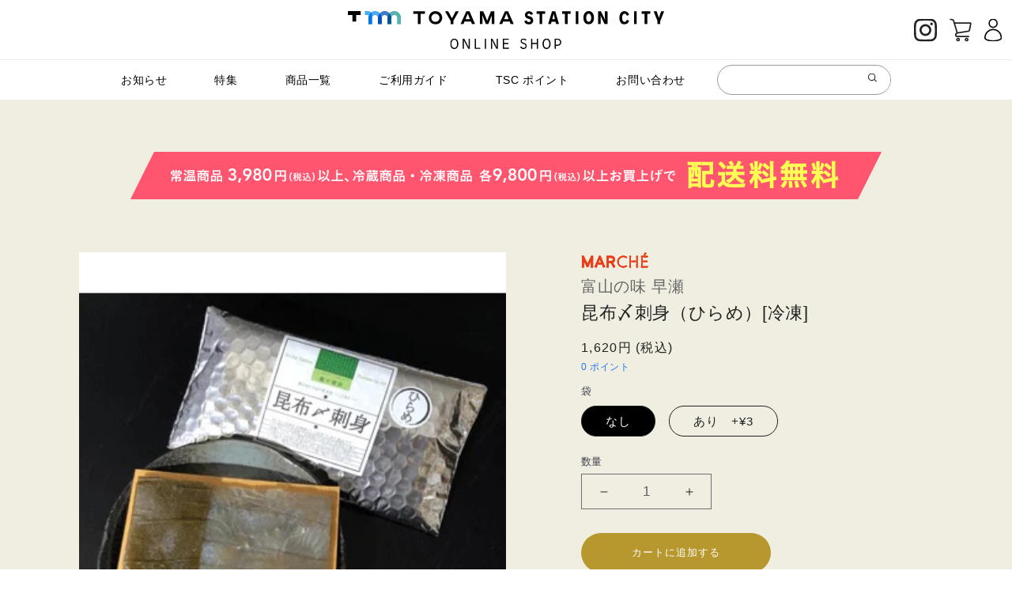

--- FILE ---
content_type: text/html; charset=utf-8
request_url: https://online.toyama-stationcity.jp/products/21028_04
body_size: 32577
content:
<!doctype html>
<html class="no-js" lang="ja">
  <head>
  <!-- starapps_core_start -->
<!-- This code is automatically managed by StarApps Studio -->
<!-- Please contact support@starapps.studio for any help -->
<!-- File location: snippets/starapps-core.liquid -->

<script type="application/json" sa-language-info="true" data-no-instant="true">{"current_language":"ja", "default_language":"ja", "money_format":"{{amount_no_decimals}}円"}</script>

    
<script type="text/javascript" src="https://assets-cdn.starapps.studio/apps/vsk/toyamastation/script-34662-1644284900.js?shop=toyamastation.myshopify.com" async></script>


<!-- VSK_PRE_APP_HIDE_CODE -->

<!-- VSK_PRE_APP_HIDE_CODE_END -->
    
<!-- starapps_core_end -->

    <meta charset="utf-8">
    <meta http-equiv="X-UA-Compatible" content="IE=edge">
    <meta name="viewport" content="width=device-width,initial-scale=1">
    <meta name="theme-color" content="">
    

    <link rel="canonical" href="https://online.toyama-stationcity.jp/products/21028_04">
    <link rel="preconnect" href="https://cdn.shopify.com" crossorigin><link rel="icon" type="image/png" href="//online.toyama-stationcity.jp/cdn/shop/files/TSC_favicon_ee5cac23-869e-4b25-aa08-14bc7eb4ac90_32x32.png?v=1647763398"><link rel="apple-touch-icon" href="//online.toyama-stationcity.jp/cdn/shop/t/1/assets/apple-touch-icon.png?v=8206652927052537771674812728">
<link rel="icon" type="image/png" href="//online.toyama-stationcity.jp/cdn/shop/t/1/assets/android-chrome-192x192.png?v=181240856217857044011674812728">
<link rel="preconnect" href="https://fonts.shopifycdn.com" crossorigin><title>
      昆布〆刺身（ひらめ）[冷凍]
 &ndash; TOYAMA STATION CITY</title>

    
      <meta name="description" content="品のある淡白な味わいが人気のひらめ。昆布のうまみがひらめの繊細な風味をさらに引き立てます。">
    

    

<meta property="og:site_name" content="TOYAMA STATION CITY">
<meta property="og:url" content="https://online.toyama-stationcity.jp/products/21028_04">
<meta property="og:title" content="昆布〆刺身（ひらめ）[冷凍]">
<meta property="og:type" content="product">
<meta property="og:description" content="品のある淡白な味わいが人気のひらめ。昆布のうまみがひらめの繊細な風味をさらに引き立てます。"><meta property="og:image" content="http://online.toyama-stationcity.jp/cdn/shop/products/21028_04.jpg?v=1654649026">
  <meta property="og:image:secure_url" content="https://online.toyama-stationcity.jp/cdn/shop/products/21028_04.jpg?v=1654649026">
  <meta property="og:image:width" content="346">
  <meta property="og:image:height" content="346"><meta property="og:price:amount" content="1,620">
  <meta property="og:price:currency" content="JPY"><meta name="twitter:card" content="summary_large_image">
<meta name="twitter:title" content="昆布〆刺身（ひらめ）[冷凍]">
<meta name="twitter:description" content="品のある淡白な味わいが人気のひらめ。昆布のうまみがひらめの繊細な風味をさらに引き立てます。">


    <script src="//online.toyama-stationcity.jp/cdn/shop/t/1/assets/global.js?v=134895141903428787311640667804" defer="defer"></script>
    <script>window.performance && window.performance.mark && window.performance.mark('shopify.content_for_header.start');</script><meta id="shopify-digital-wallet" name="shopify-digital-wallet" content="/61952098544/digital_wallets/dialog">
<link rel="alternate" type="application/json+oembed" href="https://online.toyama-stationcity.jp/products/21028_04.oembed">
<script async="async" src="/checkouts/internal/preloads.js?locale=ja-JP"></script>
<script id="shopify-features" type="application/json">{"accessToken":"fda656bd32318205b7d665b68bbcc5a2","betas":["rich-media-storefront-analytics"],"domain":"online.toyama-stationcity.jp","predictiveSearch":false,"shopId":61952098544,"locale":"ja"}</script>
<script>var Shopify = Shopify || {};
Shopify.shop = "toyamastation.myshopify.com";
Shopify.locale = "ja";
Shopify.currency = {"active":"JPY","rate":"1.0"};
Shopify.country = "JP";
Shopify.theme = {"name":"Dawn","id":129733460208,"schema_name":"Dawn","schema_version":"2.5.0","theme_store_id":887,"role":"main"};
Shopify.theme.handle = "null";
Shopify.theme.style = {"id":null,"handle":null};
Shopify.cdnHost = "online.toyama-stationcity.jp/cdn";
Shopify.routes = Shopify.routes || {};
Shopify.routes.root = "/";</script>
<script type="module">!function(o){(o.Shopify=o.Shopify||{}).modules=!0}(window);</script>
<script>!function(o){function n(){var o=[];function n(){o.push(Array.prototype.slice.apply(arguments))}return n.q=o,n}var t=o.Shopify=o.Shopify||{};t.loadFeatures=n(),t.autoloadFeatures=n()}(window);</script>
<script id="shop-js-analytics" type="application/json">{"pageType":"product"}</script>
<script defer="defer" async type="module" src="//online.toyama-stationcity.jp/cdn/shopifycloud/shop-js/modules/v2/client.init-shop-cart-sync_0MstufBG.ja.esm.js"></script>
<script defer="defer" async type="module" src="//online.toyama-stationcity.jp/cdn/shopifycloud/shop-js/modules/v2/chunk.common_jll-23Z1.esm.js"></script>
<script defer="defer" async type="module" src="//online.toyama-stationcity.jp/cdn/shopifycloud/shop-js/modules/v2/chunk.modal_HXih6-AF.esm.js"></script>
<script type="module">
  await import("//online.toyama-stationcity.jp/cdn/shopifycloud/shop-js/modules/v2/client.init-shop-cart-sync_0MstufBG.ja.esm.js");
await import("//online.toyama-stationcity.jp/cdn/shopifycloud/shop-js/modules/v2/chunk.common_jll-23Z1.esm.js");
await import("//online.toyama-stationcity.jp/cdn/shopifycloud/shop-js/modules/v2/chunk.modal_HXih6-AF.esm.js");

  window.Shopify.SignInWithShop?.initShopCartSync?.({"fedCMEnabled":true,"windoidEnabled":true});

</script>
<script>(function() {
  var isLoaded = false;
  function asyncLoad() {
    if (isLoaded) return;
    isLoaded = true;
    var urls = ["https:\/\/dd-gift.herokuapp.com\/dd-gift.js?shop=toyamastation.myshopify.com","https:\/\/shopify-app-delivery-date.firebaseapp.com\/assets\/richDelivery.js?shop=toyamastation.myshopify.com","https:\/\/av.good-apps.co\/storage\/js\/good_apps_timer-toyamastation.myshopify.com.js?ver=57\u0026shop=toyamastation.myshopify.com"];
    for (var i = 0; i < urls.length; i++) {
      var s = document.createElement('script');
      s.type = 'text/javascript';
      s.async = true;
      s.src = urls[i];
      var x = document.getElementsByTagName('script')[0];
      x.parentNode.insertBefore(s, x);
    }
  };
  if(window.attachEvent) {
    window.attachEvent('onload', asyncLoad);
  } else {
    window.addEventListener('load', asyncLoad, false);
  }
})();</script>
<script id="__st">var __st={"a":61952098544,"offset":32400,"reqid":"678a292c-e6c9-40ba-b76c-d8d0ebfe24f1-1769180212","pageurl":"online.toyama-stationcity.jp\/products\/21028_04","u":"7c66e1f7b825","p":"product","rtyp":"product","rid":7987943899376};</script>
<script>window.ShopifyPaypalV4VisibilityTracking = true;</script>
<script id="form-persister">!function(){'use strict';const t='contact',e='new_comment',n=[[t,t],['blogs',e],['comments',e],[t,'customer']],o='password',r='form_key',c=['recaptcha-v3-token','g-recaptcha-response','h-captcha-response',o],s=()=>{try{return window.sessionStorage}catch{return}},i='__shopify_v',u=t=>t.elements[r],a=function(){const t=[...n].map((([t,e])=>`form[action*='/${t}']:not([data-nocaptcha='true']) input[name='form_type'][value='${e}']`)).join(',');var e;return e=t,()=>e?[...document.querySelectorAll(e)].map((t=>t.form)):[]}();function m(t){const e=u(t);a().includes(t)&&(!e||!e.value)&&function(t){try{if(!s())return;!function(t){const e=s();if(!e)return;const n=u(t);if(!n)return;const o=n.value;o&&e.removeItem(o)}(t);const e=Array.from(Array(32),(()=>Math.random().toString(36)[2])).join('');!function(t,e){u(t)||t.append(Object.assign(document.createElement('input'),{type:'hidden',name:r})),t.elements[r].value=e}(t,e),function(t,e){const n=s();if(!n)return;const r=[...t.querySelectorAll(`input[type='${o}']`)].map((({name:t})=>t)),u=[...c,...r],a={};for(const[o,c]of new FormData(t).entries())u.includes(o)||(a[o]=c);n.setItem(e,JSON.stringify({[i]:1,action:t.action,data:a}))}(t,e)}catch(e){console.error('failed to persist form',e)}}(t)}const f=t=>{if('true'===t.dataset.persistBound)return;const e=function(t,e){const n=function(t){return'function'==typeof t.submit?t.submit:HTMLFormElement.prototype.submit}(t).bind(t);return function(){let t;return()=>{t||(t=!0,(()=>{try{e(),n()}catch(t){(t=>{console.error('form submit failed',t)})(t)}})(),setTimeout((()=>t=!1),250))}}()}(t,(()=>{m(t)}));!function(t,e){if('function'==typeof t.submit&&'function'==typeof e)try{t.submit=e}catch{}}(t,e),t.addEventListener('submit',(t=>{t.preventDefault(),e()})),t.dataset.persistBound='true'};!function(){function t(t){const e=(t=>{const e=t.target;return e instanceof HTMLFormElement?e:e&&e.form})(t);e&&m(e)}document.addEventListener('submit',t),document.addEventListener('DOMContentLoaded',(()=>{const e=a();for(const t of e)f(t);var n;n=document.body,new window.MutationObserver((t=>{for(const e of t)if('childList'===e.type&&e.addedNodes.length)for(const t of e.addedNodes)1===t.nodeType&&'FORM'===t.tagName&&a().includes(t)&&f(t)})).observe(n,{childList:!0,subtree:!0,attributes:!1}),document.removeEventListener('submit',t)}))}()}();</script>
<script integrity="sha256-4kQ18oKyAcykRKYeNunJcIwy7WH5gtpwJnB7kiuLZ1E=" data-source-attribution="shopify.loadfeatures" defer="defer" src="//online.toyama-stationcity.jp/cdn/shopifycloud/storefront/assets/storefront/load_feature-a0a9edcb.js" crossorigin="anonymous"></script>
<script data-source-attribution="shopify.dynamic_checkout.dynamic.init">var Shopify=Shopify||{};Shopify.PaymentButton=Shopify.PaymentButton||{isStorefrontPortableWallets:!0,init:function(){window.Shopify.PaymentButton.init=function(){};var t=document.createElement("script");t.src="https://online.toyama-stationcity.jp/cdn/shopifycloud/portable-wallets/latest/portable-wallets.ja.js",t.type="module",document.head.appendChild(t)}};
</script>
<script data-source-attribution="shopify.dynamic_checkout.buyer_consent">
  function portableWalletsHideBuyerConsent(e){var t=document.getElementById("shopify-buyer-consent"),n=document.getElementById("shopify-subscription-policy-button");t&&n&&(t.classList.add("hidden"),t.setAttribute("aria-hidden","true"),n.removeEventListener("click",e))}function portableWalletsShowBuyerConsent(e){var t=document.getElementById("shopify-buyer-consent"),n=document.getElementById("shopify-subscription-policy-button");t&&n&&(t.classList.remove("hidden"),t.removeAttribute("aria-hidden"),n.addEventListener("click",e))}window.Shopify?.PaymentButton&&(window.Shopify.PaymentButton.hideBuyerConsent=portableWalletsHideBuyerConsent,window.Shopify.PaymentButton.showBuyerConsent=portableWalletsShowBuyerConsent);
</script>
<script data-source-attribution="shopify.dynamic_checkout.cart.bootstrap">document.addEventListener("DOMContentLoaded",(function(){function t(){return document.querySelector("shopify-accelerated-checkout-cart, shopify-accelerated-checkout")}if(t())Shopify.PaymentButton.init();else{new MutationObserver((function(e,n){t()&&(Shopify.PaymentButton.init(),n.disconnect())})).observe(document.body,{childList:!0,subtree:!0})}}));
</script>
<script id="sections-script" data-sections="main-product,header" defer="defer" src="//online.toyama-stationcity.jp/cdn/shop/t/1/compiled_assets/scripts.js?v=8595"></script>
<script>window.performance && window.performance.mark && window.performance.mark('shopify.content_for_header.end');</script>


    <style data-shopify>
      @font-face {
  font-family: Assistant;
  font-weight: 400;
  font-style: normal;
  font-display: swap;
  src: url("//online.toyama-stationcity.jp/cdn/fonts/assistant/assistant_n4.9120912a469cad1cc292572851508ca49d12e768.woff2") format("woff2"),
       url("//online.toyama-stationcity.jp/cdn/fonts/assistant/assistant_n4.6e9875ce64e0fefcd3f4446b7ec9036b3ddd2985.woff") format("woff");
}

      @font-face {
  font-family: Assistant;
  font-weight: 700;
  font-style: normal;
  font-display: swap;
  src: url("//online.toyama-stationcity.jp/cdn/fonts/assistant/assistant_n7.bf44452348ec8b8efa3aa3068825305886b1c83c.woff2") format("woff2"),
       url("//online.toyama-stationcity.jp/cdn/fonts/assistant/assistant_n7.0c887fee83f6b3bda822f1150b912c72da0f7b64.woff") format("woff");
}

      
      
      @font-face {
  font-family: Assistant;
  font-weight: 400;
  font-style: normal;
  font-display: swap;
  src: url("//online.toyama-stationcity.jp/cdn/fonts/assistant/assistant_n4.9120912a469cad1cc292572851508ca49d12e768.woff2") format("woff2"),
       url("//online.toyama-stationcity.jp/cdn/fonts/assistant/assistant_n4.6e9875ce64e0fefcd3f4446b7ec9036b3ddd2985.woff") format("woff");
}


      :root {
        --font-body-family: Assistant, sans-serif;
        --font-body-style: normal;
        --font-body-weight: 400;

        --font-heading-family: Assistant, sans-serif;
        --font-heading-style: normal;
        --font-heading-weight: 400;

        --font-body-scale: 1.0;
        --font-heading-scale: 1.0;

        --color-base-text: 18, 18, 18;
        --color-base-background-1: 255, 255, 255;
        --color-base-background-2: 243, 243, 243;
        --color-base-solid-button-labels: 255, 255, 255;
        --color-base-outline-button-labels: 18, 18, 18;
        --color-base-accent-1: 205, 157, 41;
        --color-base-accent-2: 255, 255, 255;
        --payment-terms-background-color: #FFFFFF;

        --gradient-base-background-1: #FFFFFF;
        --gradient-base-background-2: #F3F3F3;
        --gradient-base-accent-1: #cd9d29;
        --gradient-base-accent-2: #ffffff;

        --page-width: 160rem;
        --page-width-margin: 2rem;
        --mainColor: #b7982e;
        --bgColor: #755a01;
        --bgColor2: #f0eee1;
      }

      *,
      *::before,
      *::after {
        box-sizing: inherit;
      }

      html {
        box-sizing: border-box;
        font-size: calc(var(--font-body-scale) * 62.5%);
        height: 100%;
      }

      body {
        display: grid;
        grid-template-rows: auto auto 1fr auto;
        grid-template-columns: 100%;
        min-height: 100%;
        margin: 0;
        font-size: 1.5rem;
        letter-spacing: 0.06rem;
        line-height: calc(1 + 0.8 / var(--font-body-scale));
        font-family: var(--font-body-family);
        font-style: var(--font-body-style);
        font-weight: var(--font-body-weight);
      }

      @media screen and (min-width: 750px) {
        body {
          font-size: 1.6rem;
        }
      }
    </style>

    <link href="//online.toyama-stationcity.jp/cdn/shop/t/1/assets/normalize.css?v=135214768515491260851645695238" rel="stylesheet" type="text/css" media="all" />
    <link href="//online.toyama-stationcity.jp/cdn/shop/t/1/assets/base.css?v=130017960789303695671648001548" rel="stylesheet" type="text/css" media="all" />
    <link href="//online.toyama-stationcity.jp/cdn/shop/t/1/assets/common.css?v=117377666851276190441753333356" rel="stylesheet" type="text/css" media="all" />

    
<link rel="preload" as="font" href="//online.toyama-stationcity.jp/cdn/fonts/assistant/assistant_n4.9120912a469cad1cc292572851508ca49d12e768.woff2" type="font/woff2" crossorigin><link rel="preload" as="font" href="//online.toyama-stationcity.jp/cdn/fonts/assistant/assistant_n4.9120912a469cad1cc292572851508ca49d12e768.woff2" type="font/woff2" crossorigin><script>document.documentElement.className = document.documentElement.className.replace('no-js', 'js');
    if (Shopify.designMode) {
      document.documentElement.classList.add('shopify-design-mode');
    }
    </script><script>
  var shopEpMetafield = {"point_campaign":false,"updated_at":"2026-01-23T14:54:18.561291Z","stealth_mode":false,"currency_value":110,"live":true,"point_value":0,"tier_rules":{"2eb91278-9ad7-11ec-ba87-827b1e488ab8":{"name":"Default","currency_value":110,"point_value":0,"percentage":0.0,"currency_spent_requirement":0,"free_shipping":false}},"include_tax":true,"percentage":0.0,"point_rules":{"2eb91278-9ad7-11ec-ba87-827b1e488ab8":{"currency_value":110,"point_value":0,"percentage":0.0,"free_shipping":false}},"reward_currency_value":1,"reward_point_value":1,"reward_rules":{},"shipping_codes":[]};

  if (shopEpMetafield) {
    var easyPointsSession = sessionStorage.getItem("easyPoints");
    easyPointsSession = easyPointsSession ? JSON.parse(easyPointsSession) : {};

    easyPointsSession.widgetHidden = !shopEpMetafield.widget;
    easyPointsSession.shopMetafieldUpdatedAt = shopEpMetafield.updated_at;

    
      var customer = false;
    

    var customerEpMetafield = customer && null;

    if (customerEpMetafield) {
      easyPointsSession.pointBalance = customerEpMetafield.balance;
      easyPointsSession.expirationDate = customerEpMetafield.expiration_date;

      easyPointsSession.customerPointRulePercentage = parseInt(customerEpMetafield.percentage);
      easyPointsSession.customerPointRulePointValue = parseInt(customerEpMetafield.point_value);
      easyPointsSession.customerPointRuleCurrencyValue = parseInt(customerEpMetafield.currency_value);
      easyPointsSession.tierName = customerEpMetafield.tier;

      if (customerEpMetafield.tier_maintenance_data) {
        easyPointsSession.rankMaintenanceData = customerEpMetafield.tier_maintenance_data.maintenance_data;
        easyPointsSession.rankAdvancementData = customerEpMetafield.tier_maintenance_data.advancement_data;
      }

      if (typeof customerEpMetafield.coupon_value === "number" && customerEpMetafield.coupon_value > 0) {
        easyPointsSession.appliedDiscount = customerEpMetafield.coupon_value;
        easyPointsSession.appliedDiscountCurrency = customerEpMetafield.coupon_currency;
      } else {
        delete easyPointsSession.appliedDiscount;
        delete easyPointsSession.appliedDiscountCurrency;
      }
    } else {
      easyPointsSession.customerPointRulePercentage = parseInt(shopEpMetafield.percentage);
      easyPointsSession.customerPointRulePointValue = parseInt(shopEpMetafield.point_value);
      easyPointsSession.customerPointRuleCurrencyValue = parseInt(shopEpMetafield.currency_value);

      delete easyPointsSession.pointBalance;
      delete easyPointsSession.expirationDate;
      delete easyPointsSession.tierName;
      delete easyPointsSession.rankMaintenanceData;
      delete easyPointsSession.rankAdvancementData;
      delete easyPointsSession.appliedDiscount;
      delete easyPointsSession.appliedDiscountCurrency;
    }

    sessionStorage.setItem("easyPoints", JSON.stringify(easyPointsSession));
  }
</script>

      <link href="//online.toyama-stationcity.jp/cdn/shop/t/1/assets/easy_points.css?v=71010169501601634521646969467" rel="stylesheet" type="text/css" media="all" />
      <script src="//online.toyama-stationcity.jp/cdn/shop/t/1/assets/easy_points.js?v=143161574639162241421646969469" type="text/javascript"></script>
      <script src="//online.toyama-stationcity.jp/cdn/shopifycloud/storefront/assets/themes_support/option_selection-b017cd28.js" type="text/javascript"></script>
      <link href="//online.toyama-stationcity.jp/cdn/shop/t/1/assets/easy_points_integration.css?v=158984553698628229471646969467" rel="stylesheet" type="text/css" media="all" />
      <script src="//online.toyama-stationcity.jp/cdn/shop/t/1/assets/easy_points_integration.min.js?v=11277714998040632121646969468" type="text/javascript"></script>
<meta name="google-site-verification" content="WBIw7t3UR-_9WfukbUGq_66Y1T31TSVTbZ6n8TbEoP8" /><meta name="google-site-verification" content="N2aBF7lC8ZD5lfbzxy0HUQ6-0ZuK7NRFt8SILZX9Fjk" />
<link href="https://monorail-edge.shopifysvc.com" rel="dns-prefetch">
<script>(function(){if ("sendBeacon" in navigator && "performance" in window) {try {var session_token_from_headers = performance.getEntriesByType('navigation')[0].serverTiming.find(x => x.name == '_s').description;} catch {var session_token_from_headers = undefined;}var session_cookie_matches = document.cookie.match(/_shopify_s=([^;]*)/);var session_token_from_cookie = session_cookie_matches && session_cookie_matches.length === 2 ? session_cookie_matches[1] : "";var session_token = session_token_from_headers || session_token_from_cookie || "";function handle_abandonment_event(e) {var entries = performance.getEntries().filter(function(entry) {return /monorail-edge.shopifysvc.com/.test(entry.name);});if (!window.abandonment_tracked && entries.length === 0) {window.abandonment_tracked = true;var currentMs = Date.now();var navigation_start = performance.timing.navigationStart;var payload = {shop_id: 61952098544,url: window.location.href,navigation_start,duration: currentMs - navigation_start,session_token,page_type: "product"};window.navigator.sendBeacon("https://monorail-edge.shopifysvc.com/v1/produce", JSON.stringify({schema_id: "online_store_buyer_site_abandonment/1.1",payload: payload,metadata: {event_created_at_ms: currentMs,event_sent_at_ms: currentMs}}));}}window.addEventListener('pagehide', handle_abandonment_event);}}());</script>
<script id="web-pixels-manager-setup">(function e(e,d,r,n,o){if(void 0===o&&(o={}),!Boolean(null===(a=null===(i=window.Shopify)||void 0===i?void 0:i.analytics)||void 0===a?void 0:a.replayQueue)){var i,a;window.Shopify=window.Shopify||{};var t=window.Shopify;t.analytics=t.analytics||{};var s=t.analytics;s.replayQueue=[],s.publish=function(e,d,r){return s.replayQueue.push([e,d,r]),!0};try{self.performance.mark("wpm:start")}catch(e){}var l=function(){var e={modern:/Edge?\/(1{2}[4-9]|1[2-9]\d|[2-9]\d{2}|\d{4,})\.\d+(\.\d+|)|Firefox\/(1{2}[4-9]|1[2-9]\d|[2-9]\d{2}|\d{4,})\.\d+(\.\d+|)|Chrom(ium|e)\/(9{2}|\d{3,})\.\d+(\.\d+|)|(Maci|X1{2}).+ Version\/(15\.\d+|(1[6-9]|[2-9]\d|\d{3,})\.\d+)([,.]\d+|)( \(\w+\)|)( Mobile\/\w+|) Safari\/|Chrome.+OPR\/(9{2}|\d{3,})\.\d+\.\d+|(CPU[ +]OS|iPhone[ +]OS|CPU[ +]iPhone|CPU IPhone OS|CPU iPad OS)[ +]+(15[._]\d+|(1[6-9]|[2-9]\d|\d{3,})[._]\d+)([._]\d+|)|Android:?[ /-](13[3-9]|1[4-9]\d|[2-9]\d{2}|\d{4,})(\.\d+|)(\.\d+|)|Android.+Firefox\/(13[5-9]|1[4-9]\d|[2-9]\d{2}|\d{4,})\.\d+(\.\d+|)|Android.+Chrom(ium|e)\/(13[3-9]|1[4-9]\d|[2-9]\d{2}|\d{4,})\.\d+(\.\d+|)|SamsungBrowser\/([2-9]\d|\d{3,})\.\d+/,legacy:/Edge?\/(1[6-9]|[2-9]\d|\d{3,})\.\d+(\.\d+|)|Firefox\/(5[4-9]|[6-9]\d|\d{3,})\.\d+(\.\d+|)|Chrom(ium|e)\/(5[1-9]|[6-9]\d|\d{3,})\.\d+(\.\d+|)([\d.]+$|.*Safari\/(?![\d.]+ Edge\/[\d.]+$))|(Maci|X1{2}).+ Version\/(10\.\d+|(1[1-9]|[2-9]\d|\d{3,})\.\d+)([,.]\d+|)( \(\w+\)|)( Mobile\/\w+|) Safari\/|Chrome.+OPR\/(3[89]|[4-9]\d|\d{3,})\.\d+\.\d+|(CPU[ +]OS|iPhone[ +]OS|CPU[ +]iPhone|CPU IPhone OS|CPU iPad OS)[ +]+(10[._]\d+|(1[1-9]|[2-9]\d|\d{3,})[._]\d+)([._]\d+|)|Android:?[ /-](13[3-9]|1[4-9]\d|[2-9]\d{2}|\d{4,})(\.\d+|)(\.\d+|)|Mobile Safari.+OPR\/([89]\d|\d{3,})\.\d+\.\d+|Android.+Firefox\/(13[5-9]|1[4-9]\d|[2-9]\d{2}|\d{4,})\.\d+(\.\d+|)|Android.+Chrom(ium|e)\/(13[3-9]|1[4-9]\d|[2-9]\d{2}|\d{4,})\.\d+(\.\d+|)|Android.+(UC? ?Browser|UCWEB|U3)[ /]?(15\.([5-9]|\d{2,})|(1[6-9]|[2-9]\d|\d{3,})\.\d+)\.\d+|SamsungBrowser\/(5\.\d+|([6-9]|\d{2,})\.\d+)|Android.+MQ{2}Browser\/(14(\.(9|\d{2,})|)|(1[5-9]|[2-9]\d|\d{3,})(\.\d+|))(\.\d+|)|K[Aa][Ii]OS\/(3\.\d+|([4-9]|\d{2,})\.\d+)(\.\d+|)/},d=e.modern,r=e.legacy,n=navigator.userAgent;return n.match(d)?"modern":n.match(r)?"legacy":"unknown"}(),u="modern"===l?"modern":"legacy",c=(null!=n?n:{modern:"",legacy:""})[u],f=function(e){return[e.baseUrl,"/wpm","/b",e.hashVersion,"modern"===e.buildTarget?"m":"l",".js"].join("")}({baseUrl:d,hashVersion:r,buildTarget:u}),m=function(e){var d=e.version,r=e.bundleTarget,n=e.surface,o=e.pageUrl,i=e.monorailEndpoint;return{emit:function(e){var a=e.status,t=e.errorMsg,s=(new Date).getTime(),l=JSON.stringify({metadata:{event_sent_at_ms:s},events:[{schema_id:"web_pixels_manager_load/3.1",payload:{version:d,bundle_target:r,page_url:o,status:a,surface:n,error_msg:t},metadata:{event_created_at_ms:s}}]});if(!i)return console&&console.warn&&console.warn("[Web Pixels Manager] No Monorail endpoint provided, skipping logging."),!1;try{return self.navigator.sendBeacon.bind(self.navigator)(i,l)}catch(e){}var u=new XMLHttpRequest;try{return u.open("POST",i,!0),u.setRequestHeader("Content-Type","text/plain"),u.send(l),!0}catch(e){return console&&console.warn&&console.warn("[Web Pixels Manager] Got an unhandled error while logging to Monorail."),!1}}}}({version:r,bundleTarget:l,surface:e.surface,pageUrl:self.location.href,monorailEndpoint:e.monorailEndpoint});try{o.browserTarget=l,function(e){var d=e.src,r=e.async,n=void 0===r||r,o=e.onload,i=e.onerror,a=e.sri,t=e.scriptDataAttributes,s=void 0===t?{}:t,l=document.createElement("script"),u=document.querySelector("head"),c=document.querySelector("body");if(l.async=n,l.src=d,a&&(l.integrity=a,l.crossOrigin="anonymous"),s)for(var f in s)if(Object.prototype.hasOwnProperty.call(s,f))try{l.dataset[f]=s[f]}catch(e){}if(o&&l.addEventListener("load",o),i&&l.addEventListener("error",i),u)u.appendChild(l);else{if(!c)throw new Error("Did not find a head or body element to append the script");c.appendChild(l)}}({src:f,async:!0,onload:function(){if(!function(){var e,d;return Boolean(null===(d=null===(e=window.Shopify)||void 0===e?void 0:e.analytics)||void 0===d?void 0:d.initialized)}()){var d=window.webPixelsManager.init(e)||void 0;if(d){var r=window.Shopify.analytics;r.replayQueue.forEach((function(e){var r=e[0],n=e[1],o=e[2];d.publishCustomEvent(r,n,o)})),r.replayQueue=[],r.publish=d.publishCustomEvent,r.visitor=d.visitor,r.initialized=!0}}},onerror:function(){return m.emit({status:"failed",errorMsg:"".concat(f," has failed to load")})},sri:function(e){var d=/^sha384-[A-Za-z0-9+/=]+$/;return"string"==typeof e&&d.test(e)}(c)?c:"",scriptDataAttributes:o}),m.emit({status:"loading"})}catch(e){m.emit({status:"failed",errorMsg:(null==e?void 0:e.message)||"Unknown error"})}}})({shopId: 61952098544,storefrontBaseUrl: "https://online.toyama-stationcity.jp",extensionsBaseUrl: "https://extensions.shopifycdn.com/cdn/shopifycloud/web-pixels-manager",monorailEndpoint: "https://monorail-edge.shopifysvc.com/unstable/produce_batch",surface: "storefront-renderer",enabledBetaFlags: ["2dca8a86"],webPixelsConfigList: [{"id":"557940976","configuration":"{\"config\":\"{\\\"pixel_id\\\":\\\"G-B0LHNNDJM7\\\",\\\"gtag_events\\\":[{\\\"type\\\":\\\"purchase\\\",\\\"action_label\\\":\\\"G-B0LHNNDJM7\\\"},{\\\"type\\\":\\\"page_view\\\",\\\"action_label\\\":\\\"G-B0LHNNDJM7\\\"},{\\\"type\\\":\\\"view_item\\\",\\\"action_label\\\":\\\"G-B0LHNNDJM7\\\"},{\\\"type\\\":\\\"search\\\",\\\"action_label\\\":\\\"G-B0LHNNDJM7\\\"},{\\\"type\\\":\\\"add_to_cart\\\",\\\"action_label\\\":\\\"G-B0LHNNDJM7\\\"},{\\\"type\\\":\\\"begin_checkout\\\",\\\"action_label\\\":\\\"G-B0LHNNDJM7\\\"},{\\\"type\\\":\\\"add_payment_info\\\",\\\"action_label\\\":\\\"G-B0LHNNDJM7\\\"}],\\\"enable_monitoring_mode\\\":false}\"}","eventPayloadVersion":"v1","runtimeContext":"OPEN","scriptVersion":"b2a88bafab3e21179ed38636efcd8a93","type":"APP","apiClientId":1780363,"privacyPurposes":[],"dataSharingAdjustments":{"protectedCustomerApprovalScopes":["read_customer_address","read_customer_email","read_customer_name","read_customer_personal_data","read_customer_phone"]}},{"id":"shopify-app-pixel","configuration":"{}","eventPayloadVersion":"v1","runtimeContext":"STRICT","scriptVersion":"0450","apiClientId":"shopify-pixel","type":"APP","privacyPurposes":["ANALYTICS","MARKETING"]},{"id":"shopify-custom-pixel","eventPayloadVersion":"v1","runtimeContext":"LAX","scriptVersion":"0450","apiClientId":"shopify-pixel","type":"CUSTOM","privacyPurposes":["ANALYTICS","MARKETING"]}],isMerchantRequest: false,initData: {"shop":{"name":"TOYAMA STATION CITY","paymentSettings":{"currencyCode":"JPY"},"myshopifyDomain":"toyamastation.myshopify.com","countryCode":"JP","storefrontUrl":"https:\/\/online.toyama-stationcity.jp"},"customer":null,"cart":null,"checkout":null,"productVariants":[{"price":{"amount":1620.0,"currencyCode":"JPY"},"product":{"title":"昆布〆刺身（ひらめ）[冷凍]","vendor":"富山の味 早瀬","id":"7987943899376","untranslatedTitle":"昆布〆刺身（ひらめ）[冷凍]","url":"\/products\/21028_04","type":"魚介類"},"id":"42950954877168","image":{"src":"\/\/online.toyama-stationcity.jp\/cdn\/shop\/products\/21028_04.jpg?v=1654649026"},"sku":"21028_04_0","title":"なし","untranslatedTitle":"なし"},{"price":{"amount":1623.0,"currencyCode":"JPY"},"product":{"title":"昆布〆刺身（ひらめ）[冷凍]","vendor":"富山の味 早瀬","id":"7987943899376","untranslatedTitle":"昆布〆刺身（ひらめ）[冷凍]","url":"\/products\/21028_04","type":"魚介類"},"id":"42950954909936","image":{"src":"\/\/online.toyama-stationcity.jp\/cdn\/shop\/products\/21028_04.jpg?v=1654649026"},"sku":"21028_04_1","title":"あり　+¥3","untranslatedTitle":"あり　+¥3"}],"purchasingCompany":null},},"https://online.toyama-stationcity.jp/cdn","fcfee988w5aeb613cpc8e4bc33m6693e112",{"modern":"","legacy":""},{"shopId":"61952098544","storefrontBaseUrl":"https:\/\/online.toyama-stationcity.jp","extensionBaseUrl":"https:\/\/extensions.shopifycdn.com\/cdn\/shopifycloud\/web-pixels-manager","surface":"storefront-renderer","enabledBetaFlags":"[\"2dca8a86\"]","isMerchantRequest":"false","hashVersion":"fcfee988w5aeb613cpc8e4bc33m6693e112","publish":"custom","events":"[[\"page_viewed\",{}],[\"product_viewed\",{\"productVariant\":{\"price\":{\"amount\":1620.0,\"currencyCode\":\"JPY\"},\"product\":{\"title\":\"昆布〆刺身（ひらめ）[冷凍]\",\"vendor\":\"富山の味 早瀬\",\"id\":\"7987943899376\",\"untranslatedTitle\":\"昆布〆刺身（ひらめ）[冷凍]\",\"url\":\"\/products\/21028_04\",\"type\":\"魚介類\"},\"id\":\"42950954877168\",\"image\":{\"src\":\"\/\/online.toyama-stationcity.jp\/cdn\/shop\/products\/21028_04.jpg?v=1654649026\"},\"sku\":\"21028_04_0\",\"title\":\"なし\",\"untranslatedTitle\":\"なし\"}}]]"});</script><script>
  window.ShopifyAnalytics = window.ShopifyAnalytics || {};
  window.ShopifyAnalytics.meta = window.ShopifyAnalytics.meta || {};
  window.ShopifyAnalytics.meta.currency = 'JPY';
  var meta = {"product":{"id":7987943899376,"gid":"gid:\/\/shopify\/Product\/7987943899376","vendor":"富山の味 早瀬","type":"魚介類","handle":"21028_04","variants":[{"id":42950954877168,"price":162000,"name":"昆布〆刺身（ひらめ）[冷凍] - なし","public_title":"なし","sku":"21028_04_0"},{"id":42950954909936,"price":162300,"name":"昆布〆刺身（ひらめ）[冷凍] - あり　+¥3","public_title":"あり　+¥3","sku":"21028_04_1"}],"remote":false},"page":{"pageType":"product","resourceType":"product","resourceId":7987943899376,"requestId":"678a292c-e6c9-40ba-b76c-d8d0ebfe24f1-1769180212"}};
  for (var attr in meta) {
    window.ShopifyAnalytics.meta[attr] = meta[attr];
  }
</script>
<script class="analytics">
  (function () {
    var customDocumentWrite = function(content) {
      var jquery = null;

      if (window.jQuery) {
        jquery = window.jQuery;
      } else if (window.Checkout && window.Checkout.$) {
        jquery = window.Checkout.$;
      }

      if (jquery) {
        jquery('body').append(content);
      }
    };

    var hasLoggedConversion = function(token) {
      if (token) {
        return document.cookie.indexOf('loggedConversion=' + token) !== -1;
      }
      return false;
    }

    var setCookieIfConversion = function(token) {
      if (token) {
        var twoMonthsFromNow = new Date(Date.now());
        twoMonthsFromNow.setMonth(twoMonthsFromNow.getMonth() + 2);

        document.cookie = 'loggedConversion=' + token + '; expires=' + twoMonthsFromNow;
      }
    }

    var trekkie = window.ShopifyAnalytics.lib = window.trekkie = window.trekkie || [];
    if (trekkie.integrations) {
      return;
    }
    trekkie.methods = [
      'identify',
      'page',
      'ready',
      'track',
      'trackForm',
      'trackLink'
    ];
    trekkie.factory = function(method) {
      return function() {
        var args = Array.prototype.slice.call(arguments);
        args.unshift(method);
        trekkie.push(args);
        return trekkie;
      };
    };
    for (var i = 0; i < trekkie.methods.length; i++) {
      var key = trekkie.methods[i];
      trekkie[key] = trekkie.factory(key);
    }
    trekkie.load = function(config) {
      trekkie.config = config || {};
      trekkie.config.initialDocumentCookie = document.cookie;
      var first = document.getElementsByTagName('script')[0];
      var script = document.createElement('script');
      script.type = 'text/javascript';
      script.onerror = function(e) {
        var scriptFallback = document.createElement('script');
        scriptFallback.type = 'text/javascript';
        scriptFallback.onerror = function(error) {
                var Monorail = {
      produce: function produce(monorailDomain, schemaId, payload) {
        var currentMs = new Date().getTime();
        var event = {
          schema_id: schemaId,
          payload: payload,
          metadata: {
            event_created_at_ms: currentMs,
            event_sent_at_ms: currentMs
          }
        };
        return Monorail.sendRequest("https://" + monorailDomain + "/v1/produce", JSON.stringify(event));
      },
      sendRequest: function sendRequest(endpointUrl, payload) {
        // Try the sendBeacon API
        if (window && window.navigator && typeof window.navigator.sendBeacon === 'function' && typeof window.Blob === 'function' && !Monorail.isIos12()) {
          var blobData = new window.Blob([payload], {
            type: 'text/plain'
          });

          if (window.navigator.sendBeacon(endpointUrl, blobData)) {
            return true;
          } // sendBeacon was not successful

        } // XHR beacon

        var xhr = new XMLHttpRequest();

        try {
          xhr.open('POST', endpointUrl);
          xhr.setRequestHeader('Content-Type', 'text/plain');
          xhr.send(payload);
        } catch (e) {
          console.log(e);
        }

        return false;
      },
      isIos12: function isIos12() {
        return window.navigator.userAgent.lastIndexOf('iPhone; CPU iPhone OS 12_') !== -1 || window.navigator.userAgent.lastIndexOf('iPad; CPU OS 12_') !== -1;
      }
    };
    Monorail.produce('monorail-edge.shopifysvc.com',
      'trekkie_storefront_load_errors/1.1',
      {shop_id: 61952098544,
      theme_id: 129733460208,
      app_name: "storefront",
      context_url: window.location.href,
      source_url: "//online.toyama-stationcity.jp/cdn/s/trekkie.storefront.8d95595f799fbf7e1d32231b9a28fd43b70c67d3.min.js"});

        };
        scriptFallback.async = true;
        scriptFallback.src = '//online.toyama-stationcity.jp/cdn/s/trekkie.storefront.8d95595f799fbf7e1d32231b9a28fd43b70c67d3.min.js';
        first.parentNode.insertBefore(scriptFallback, first);
      };
      script.async = true;
      script.src = '//online.toyama-stationcity.jp/cdn/s/trekkie.storefront.8d95595f799fbf7e1d32231b9a28fd43b70c67d3.min.js';
      first.parentNode.insertBefore(script, first);
    };
    trekkie.load(
      {"Trekkie":{"appName":"storefront","development":false,"defaultAttributes":{"shopId":61952098544,"isMerchantRequest":null,"themeId":129733460208,"themeCityHash":"7503941809820392104","contentLanguage":"ja","currency":"JPY","eventMetadataId":"639f7a15-6cce-470e-97a9-5f703bc9bc4f"},"isServerSideCookieWritingEnabled":true,"monorailRegion":"shop_domain","enabledBetaFlags":["65f19447"]},"Session Attribution":{},"S2S":{"facebookCapiEnabled":false,"source":"trekkie-storefront-renderer","apiClientId":580111}}
    );

    var loaded = false;
    trekkie.ready(function() {
      if (loaded) return;
      loaded = true;

      window.ShopifyAnalytics.lib = window.trekkie;

      var originalDocumentWrite = document.write;
      document.write = customDocumentWrite;
      try { window.ShopifyAnalytics.merchantGoogleAnalytics.call(this); } catch(error) {};
      document.write = originalDocumentWrite;

      window.ShopifyAnalytics.lib.page(null,{"pageType":"product","resourceType":"product","resourceId":7987943899376,"requestId":"678a292c-e6c9-40ba-b76c-d8d0ebfe24f1-1769180212","shopifyEmitted":true});

      var match = window.location.pathname.match(/checkouts\/(.+)\/(thank_you|post_purchase)/)
      var token = match? match[1]: undefined;
      if (!hasLoggedConversion(token)) {
        setCookieIfConversion(token);
        window.ShopifyAnalytics.lib.track("Viewed Product",{"currency":"JPY","variantId":42950954877168,"productId":7987943899376,"productGid":"gid:\/\/shopify\/Product\/7987943899376","name":"昆布〆刺身（ひらめ）[冷凍] - なし","price":"1620","sku":"21028_04_0","brand":"富山の味 早瀬","variant":"なし","category":"魚介類","nonInteraction":true,"remote":false},undefined,undefined,{"shopifyEmitted":true});
      window.ShopifyAnalytics.lib.track("monorail:\/\/trekkie_storefront_viewed_product\/1.1",{"currency":"JPY","variantId":42950954877168,"productId":7987943899376,"productGid":"gid:\/\/shopify\/Product\/7987943899376","name":"昆布〆刺身（ひらめ）[冷凍] - なし","price":"1620","sku":"21028_04_0","brand":"富山の味 早瀬","variant":"なし","category":"魚介類","nonInteraction":true,"remote":false,"referer":"https:\/\/online.toyama-stationcity.jp\/products\/21028_04"});
      }
    });


        var eventsListenerScript = document.createElement('script');
        eventsListenerScript.async = true;
        eventsListenerScript.src = "//online.toyama-stationcity.jp/cdn/shopifycloud/storefront/assets/shop_events_listener-3da45d37.js";
        document.getElementsByTagName('head')[0].appendChild(eventsListenerScript);

})();</script>
<script
  defer
  src="https://online.toyama-stationcity.jp/cdn/shopifycloud/perf-kit/shopify-perf-kit-3.0.4.min.js"
  data-application="storefront-renderer"
  data-shop-id="61952098544"
  data-render-region="gcp-us-central1"
  data-page-type="product"
  data-theme-instance-id="129733460208"
  data-theme-name="Dawn"
  data-theme-version="2.5.0"
  data-monorail-region="shop_domain"
  data-resource-timing-sampling-rate="10"
  data-shs="true"
  data-shs-beacon="true"
  data-shs-export-with-fetch="true"
  data-shs-logs-sample-rate="1"
  data-shs-beacon-endpoint="https://online.toyama-stationcity.jp/api/collect"
></script>
</head>
  <body>
    <div id="shopify-section-header" class="shopify-section"><link rel="stylesheet" href="//online.toyama-stationcity.jp/cdn/shop/t/1/assets/component-list-menu.css?v=161614383810958508431640667808" media="print" onload="this.media='all'">
<link rel="stylesheet" href="//online.toyama-stationcity.jp/cdn/shop/t/1/assets/component-search.css?v=128662198121899399791640667795" media="print" onload="this.media='all'">
<link rel="stylesheet" href="//online.toyama-stationcity.jp/cdn/shop/t/1/assets/component-menu-drawer.css?v=25441607779389632351640667798" media="print" onload="this.media='all'">
<link rel="stylesheet" href="//online.toyama-stationcity.jp/cdn/shop/t/1/assets/component-cart-notification.css?v=460858370205038421640667793" media="print" onload="this.media='all'">
<link rel="stylesheet" href="//online.toyama-stationcity.jp/cdn/shop/t/1/assets/component-cart-items.css?v=157471800145148034221640667820" media="print" onload="this.media='all'"><noscript><link href="//online.toyama-stationcity.jp/cdn/shop/t/1/assets/component-list-menu.css?v=161614383810958508431640667808" rel="stylesheet" type="text/css" media="all" /></noscript>
<noscript><link href="//online.toyama-stationcity.jp/cdn/shop/t/1/assets/component-search.css?v=128662198121899399791640667795" rel="stylesheet" type="text/css" media="all" /></noscript>
<noscript><link href="//online.toyama-stationcity.jp/cdn/shop/t/1/assets/component-menu-drawer.css?v=25441607779389632351640667798" rel="stylesheet" type="text/css" media="all" /></noscript>
<noscript><link href="//online.toyama-stationcity.jp/cdn/shop/t/1/assets/component-cart-notification.css?v=460858370205038421640667793" rel="stylesheet" type="text/css" media="all" /></noscript>
<noscript><link href="//online.toyama-stationcity.jp/cdn/shop/t/1/assets/component-cart-items.css?v=157471800145148034221640667820" rel="stylesheet" type="text/css" media="all" /></noscript>

<style>
  header-drawer {
    justify-self: start;
    margin-left: -1.2rem;
  }
  .visually-hidden, .unit-price {display: none!important;}
  @media screen and (min-width: 990px) {
    header-drawer {
      display: none;
    }
  }

  .menu-drawer-container {
    display: flex;
  }

  .list-menu {
    list-style: none;
    padding: 0;
    margin: 0;
  }

  .list-menu--inline {
    display: inline-flex;
    flex-wrap: wrap;
  }

  summary.list-menu__item {
    padding-right: 2.7rem;
  }

  .list-menu__item {
    display: flex;
    align-items: center;
    line-height: calc(1 + 0.3 / var(--font-body-scale));
  }

  .list-menu__item--link {
    text-decoration: none;
    padding-bottom: 1rem;
    padding-top: 1rem;
    line-height: calc(1 + 0.8 / var(--font-body-scale));
  }
  .navigation {
    background: #fff;
    padding: 2rem 0;
  }
  .navigation .page-width {
    position: relative;
    display: flex;
    justify-content: center;
  }
  .search-box {
    position: absolute;
    right: 0
  }

  @media screen and (min-width: 750px) {
    .list-menu__item--link {
      padding-bottom: 0.5rem;
      padding-top: 0.5rem;
    }
  }
</style>

<script src="//online.toyama-stationcity.jp/cdn/shop/t/1/assets/details-disclosure.js?v=118626640824924522881640667816" defer="defer"></script>
<script src="//online.toyama-stationcity.jp/cdn/shop/t/1/assets/details-modal.js?v=4511761896672669691640667815" defer="defer"></script>
<script src="//online.toyama-stationcity.jp/cdn/shop/t/1/assets/cart-notification.js?v=18770815536247936311640667796" defer="defer"></script>

  <header class="header">
    <div class="header__main">
      <div class="logo">
        <h1>
          <a href="/">
            <img src="//online.toyama-stationcity.jp/cdn/shop/t/1/assets/logo.svg?v=66552144689366300121647248316"
              loading="lazy"
              class="header__heading-logo"
              width="400"
              height="42"
              alt="TOYAMA STATION CITY"
            >
          </a>
        </h1>

        <div class="icon">
          <a href="https://www.instagram.com/tsc_onlineshop/" class="icon__instagram" target="_blank" rel="noopener">
            <img src="//online.toyama-stationcity.jp/cdn/shop/t/1/assets/icon_instagram_b.svg?v=55122200359181736951753333357" alt="">
          </a>

          <a href="/cart" class="icon__cart" id="cart-icon-bubble"><svg xmlns="http://www.w3.org/2000/svg" width="18" height="19" viewBox="0 0 18 19"><path d="M17.758,3.489a1.078,1.078,0,0,0-.832-.386H4.191L3.774,1.7a1.992,1.992,0,0,0-1.5-1.36L.7.013A.589.589,0,0,0,.013.451a.56.56,0,0,0,.08.43.584.584,0,0,0,.369.249l1.564.328a.839.839,0,0,1,.63.571L5.5,11.577c-.043.021-.083.043-.122.067A2.018,2.018,0,0,0,4.36,13.371v.052a2.092,2.092,0,0,0,2.124,2.029h9.2a.571.571,0,1,0,0-1.143H6.476a.959.959,0,0,1-.793-.415.88.88,0,0,1,.041-1.068.929.929,0,0,1,.247-.207,1.165,1.165,0,0,1,.348-.132l9.244-1.472A1.564,1.564,0,0,0,16.845,9.81l1.134-5.45A1.162,1.162,0,0,0,18,4.151a1.04,1.04,0,0,0-.242-.661m-.944.755L15.706,9.583a.4.4,0,0,1-.328.308l-8.754,1.4L4.53,4.245Z" transform="translate(0 0)" fill="#222"/><path d="M8.3,17.764a1.566,1.566,0,1,0,.567.689,1.56,1.56,0,0,0-.567-.689m-.383,1.3a.5.5,0,0,1-.033.175l-.006.012a.506.506,0,0,1-.179.217.491.491,0,0,1-.727-.6.494.494,0,0,1,.179-.217.482.482,0,0,1,.273-.083h0a.494.494,0,0,1,.491.493" transform="translate(-0.531 -1.628)" fill="#222"/><path d="M16.339,17.764a1.566,1.566,0,1,0,.567.689,1.558,1.558,0,0,0-.567-.689m-.385,1.3a.5.5,0,0,1-.035.182l0,.006a.5.5,0,0,1-.18.216.485.485,0,0,1-.465.046.5.5,0,0,1-.216-.179.489.489,0,0,1,.134-.682.479.479,0,0,1,.272-.082h0a.494.494,0,0,1,.491.493" transform="translate(-1.482 -1.628)" fill="#222"/></svg><span class="visually-hidden">カート</span></a><a href="/account/login" class="icon__account">
              <img src="//online.toyama-stationcity.jp/cdn/shop/t/1/assets/icon_account.svg?v=102284041438578656701645695233" alt="">
            </a></div>

        <div class="open-btn"><span></span><span></span></div>
      </div>
    </div>

    <div class="g-nav" id="g-nav">
      <nav>
        <ul class="g-nav__list"><li class="g-nav__list--item"><a href="/blogs/news" class="header__menu-item header__menu-item list-menu__item link link--text focus-inset">
                  <span>お知らせ</span>
                </a></li><li class="g-nav__list--item"><a href="/collections" class="header__menu-item header__menu-item list-menu__item link link--text focus-inset">
                  <span>特集</span>
                </a></li><li class="g-nav__list--item"><a href="/collections/all" class="header__menu-item header__menu-item list-menu__item link link--text focus-inset">
                  <span>商品一覧</span>
                </a></li><li class="g-nav__list--item"><a href="/pages/guide" class="header__menu-item header__menu-item list-menu__item link link--text focus-inset">
                  <span>ご利用ガイド</span>
                </a></li><li class="g-nav__list--item"><a href="/pages/tsc-point" class="header__menu-item header__menu-item list-menu__item link link--text focus-inset">
                  <span>TSC ポイント</span>
                </a></li><li class="g-nav__list--item"><a href="/pages/contact" class="header__menu-item header__menu-item list-menu__item link link--text focus-inset">
                  <span>お問い合わせ</span>
                </a></li></ul>
      </nav>

      <div class="g-nav__search" role="dialog" aria-modal="true" aria-label="検索">
        <form action="/search" method="get" role="search" class="search search-modal__form">
          <input class="search__input field__input"
              id="Search-In-Modal-1"
              type="text"
              name="q"
              value=""
              placeholder="検索">
          <input type="hidden" name="options[prefix]" value="last">
          <input type="submit" aria-label="検索" value="">
        </form>
      </div>

      <div class="g-nav__account"><a href="/account/login" class="icon__account">
            <img src="//online.toyama-stationcity.jp/cdn/shop/t/1/assets/icon_account.svg?v=102284041438578656701645695233" alt=""> アカウント
          </a></div>

      <div class="g-nav__instagram">
          <a href="https://www.instagram.com/tsc_onlineshop/" class="icon__instagram" target="_blank" rel="noopener">
            Follow us <img src="//online.toyama-stationcity.jp/cdn/shop/t/1/assets/icon_instagram_b.svg?v=55122200359181736951753333357" alt="">
          </a>
      </div>
    </div>
  </header>
<style>
  .cart-notification__heading {
    justify-content: center;
  }
  .cart-notification__links>* {
    border: 1px solid #999
  }
</style>
<cart-notification>
  <div class="cart-notification-wrapper page-width color-background-1">
    <div id="cart-notification" class="cart-notification focus-inset" aria-modal="true" aria-label="カートにアイテムが追加されました" role="dialog" tabindex="-1">
      <div class="cart-notification__header">
        <h2 class="cart-notification__heading caption-large text-body"><svg class="icon icon-checkmark color-foreground-text" aria-hidden="true" focusable="false" xmlns="http://www.w3.org/2000/svg" viewBox="0 0 12 9" fill="none">
  <path fill-rule="evenodd" clip-rule="evenodd" d="M11.35.643a.5.5 0 01.006.707l-6.77 6.886a.5.5 0 01-.719-.006L.638 4.845a.5.5 0 11.724-.69l2.872 3.011 6.41-6.517a.5.5 0 01.707-.006h-.001z" fill="currentColor"/>
</svg>
カートにアイテムが追加されました</h2>
        
      </div>
      <div id="cart-notification-product" class="cart-notification-product"></div>
      <div class="cart-notification__links">
        <a href="/cart" id="cart-notification-button" class="button button--secondary button--full-width"></a>
        
        <button type="button" class="link button-label button button--secondary button--full-width">買い物を続ける</button>
      </div>
    </div>
  </div>
</cart-notification>
<style data-shopify>
  .cart-notification {
     display: none;
  }
</style>


<script type="application/ld+json">
  {
    "@context": "http://schema.org",
    "@type": "Organization",
    "name": "TOYAMA STATION CITY",
    
    "sameAs": [
      "",
      "",
      "",
      "",
      "",
      "",
      "",
      "",
      ""
    ],
    "url": "https:\/\/online.toyama-stationcity.jp"
  }
</script>
</div>

    <section id="shopify-section-template--15526137823472__main" class="shopify-section product-section spaced-section">
<link href="//online.toyama-stationcity.jp/cdn/shop/t/1/assets/section-main-product.css?v=179212624816656951941726127609" rel="stylesheet" type="text/css" media="all" />
<link href="//online.toyama-stationcity.jp/cdn/shop/t/1/assets/component-accordion.css?v=149984475906394884081640667792" rel="stylesheet" type="text/css" media="all" />
<link href="//online.toyama-stationcity.jp/cdn/shop/t/1/assets/component-price.css?v=153175369500762032001643351061" rel="stylesheet" type="text/css" media="all" />
<link href="//online.toyama-stationcity.jp/cdn/shop/t/1/assets/component-rte.css?v=84043763465619332371640667818" rel="stylesheet" type="text/css" media="all" />
<link href="//online.toyama-stationcity.jp/cdn/shop/t/1/assets/component-slider.css?v=21180949719473026571647929072" rel="stylesheet" type="text/css" media="all" />
<link href="//online.toyama-stationcity.jp/cdn/shop/t/1/assets/component-rating.css?v=24573085263941240431640667813" rel="stylesheet" type="text/css" media="all" />
<link href="//online.toyama-stationcity.jp/cdn/shop/t/1/assets/component-loading-overlay.css?v=167310470843593579841640667823" rel="stylesheet" type="text/css" media="all" />
<link href="//online.toyama-stationcity.jp/cdn/shop/t/1/assets/item.css?v=128060320263824905281730791588" rel="stylesheet" type="text/css" media="all" />
<link href="//online.toyama-stationcity.jp/cdn/shop/t/1/assets/spr.css?v=35280089479442307611648007043" rel="stylesheet" type="text/css" media="all" />

<style>
  .card__badge, .price__badge-sale, .price__badge-sold-out {
    display: none!important;
  }
  .swym-button-bar {
    display: block!important;
    margin: 1rem 0 0!important;
  }
  .swym-btn-container[data-position=default] .swym-add-to-wishlist.swym-iconbtnlink {
    padding: 0 1.5rem;
    height: 40px!important;
    background: #fff!important;
    border-radius: 10px!important;
    border: 1px solid #FC6969!important;
    line-height: 40px;
    font-size: 13px;
  }
  .swym-btn-container[data-position=default] .swym-add-to-wishlist.swym-iconbtnlink:after {
    line-height: 40px;
    left: 10px
  }
  .card__info--price span {
    font-size: 16px;
    font-size: 1.6rem;
  }
  .price-item.price-item--sale.price-item--last {
    color: red;
    font-weight: 700;
  }
  .price--on-sale .price-item--regular {
    margin-right: 10px;
    font-size: 16px!important;
    font-size: 1.6rem!important;
  }
  .share-button__fallback .field__input {
    padding: 1.5rem 0 0.5rem 1.5rem;
    width: 100%;
    border: 0;
    border-right: 1px solid #999;
  }
  .icon1, .icon2, .icon3 {
    display: inline-block;
    padding: .2rem 1rem;
    background: #e28818;
    color: #fff;
    font-size: 16px;
    font-size: 1.6rem;
    font-weight: 400;
  }
  .icon2 {
    background: #009999;
  }
  .icon3 {
    background: #006699;
  }

</style>
<link rel="stylesheet" href="//online.toyama-stationcity.jp/cdn/shop/t/1/assets/component-deferred-media.css?v=171180198959671422251640667812" media="print" onload="this.media='all'">

<script src="//online.toyama-stationcity.jp/cdn/shop/t/1/assets/product-form.js?v=1429052116008230011640667794" defer="defer"></script><section class="item" id="itemArea">
			<div class="container">
        <div class="item__free">
          
          <a href="https://online.toyama-stationcity.jp/pages/guide#delivery">
          
            <picture>
              <source srcset="//online.toyama-stationcity.jp/cdn/shop/files/0608_free_shipping_tsujyo_sp_ca950ac3-0ad9-4a34-83ab-118af498e4f8.jpg?v=1691369529" media="(max-width:600px)">
              <img src="//online.toyama-stationcity.jp/cdn/shop/files/0608_free_shipping_tsujyo_pc_06560117-9992-415e-9b77-32970ea18ae4.png?v=1691369521" width="950" alt="">
            </picture>
          
          </a>
          
        </div>
				<div class="contents product product--large product--stacked grid grid--1-col grid--2-col-tablet">
					<div class="contents__slider grid__item product__media-wrapper">
            <media-gallery id="MediaGallery-template--15526137823472__main" role="region" class="product__media-gallery" aria-label="ギャラリービュー" data-desktop-layout="stacked">
              <div id="GalleryStatus-template--15526137823472__main" class="visually-hidden" role="status"></div>
              <slider-component id="GalleryViewer-template--15526137823472__main" class="slider-mobile-gutter">
                <a class="skip-to-content-link button visually-hidden" href="#ProductInfo-template--15526137823472__main">
                  商品情報にスキップ
                </a>
                <ul id="Slider-Gallery-template--15526137823472__main" class="product__media-list grid grid--peek list-unstyled slider slider--mobile" role="list"><li id="Slide-template--15526137823472__main-30407700480240" class="product__media-item grid__item slider__slide is-active" data-media-id="template--15526137823472__main-30407700480240">

<noscript><div class="product__media media" style="padding-top: 100.0%;">
      <img
        srcset="
          
          
          
          
          
          
          
          
          
          
          //online.toyama-stationcity.jp/cdn/shop/products/21028_04.jpg?v=1654649026 346w"
        src="//online.toyama-stationcity.jp/cdn/shop/products/21028_04_1946x.jpg?v=1654649026"
        sizes="(min-width: 1600px) 975px, (min-width: 990px) calc(65.0vw - 10rem), (min-width: 750px) calc((100vw - 11.5rem) / 2), calc(100vw - 4rem)"
        loading="lazy"
        width="973"
        height="973"
        alt=""
      >
    </div></noscript>

<modal-opener class="product__modal-opener product__modal-opener--image no-js-hidden" data-modal="#ProductModal-template--15526137823472__main">
  <span class="product__media-icon motion-reduce" aria-hidden="true"><svg aria-hidden="true" focusable="false" role="presentation" class="icon icon-plus" width="19" height="19" viewBox="0 0 19 19" fill="none" xmlns="http://www.w3.org/2000/svg">
  <path fill-rule="evenodd" clip-rule="evenodd" d="M4.66724 7.93978C4.66655 7.66364 4.88984 7.43922 5.16598 7.43853L10.6996 7.42464C10.9758 7.42395 11.2002 7.64724 11.2009 7.92339C11.2016 8.19953 10.9783 8.42395 10.7021 8.42464L5.16849 8.43852C4.89235 8.43922 4.66793 8.21592 4.66724 7.93978Z" fill="currentColor"/>
  <path fill-rule="evenodd" clip-rule="evenodd" d="M7.92576 4.66463C8.2019 4.66394 8.42632 4.88723 8.42702 5.16337L8.4409 10.697C8.44159 10.9732 8.2183 11.1976 7.94215 11.1983C7.66601 11.199 7.44159 10.9757 7.4409 10.6995L7.42702 5.16588C7.42633 4.88974 7.64962 4.66532 7.92576 4.66463Z" fill="currentColor"/>
  <path fill-rule="evenodd" clip-rule="evenodd" d="M12.8324 3.03011C10.1255 0.323296 5.73693 0.323296 3.03011 3.03011C0.323296 5.73693 0.323296 10.1256 3.03011 12.8324C5.73693 15.5392 10.1255 15.5392 12.8324 12.8324C15.5392 10.1256 15.5392 5.73693 12.8324 3.03011ZM2.32301 2.32301C5.42035 -0.774336 10.4421 -0.774336 13.5395 2.32301C16.6101 5.39361 16.6366 10.3556 13.619 13.4588L18.2473 18.0871C18.4426 18.2824 18.4426 18.599 18.2473 18.7943C18.0521 18.9895 17.7355 18.9895 17.5402 18.7943L12.8778 14.1318C9.76383 16.6223 5.20839 16.4249 2.32301 13.5395C-0.774335 10.4421 -0.774335 5.42035 2.32301 2.32301Z" fill="currentColor"/>
</svg>
</span>

  <div class="product__media media media--transparent" style="padding-top: 100%;">
    <img
      srcset="
        
        
        
        
        
        
        
        
        
        
        //online.toyama-stationcity.jp/cdn/shop/products/21028_04.jpg?v=1654649026 346w"
      src="//online.toyama-stationcity.jp/cdn/shop/products/21028_04_1946x.jpg?v=1654649026"
      sizes="(min-width: 1600px) 975px, (min-width: 990px) calc(65.0vw - 10rem), (min-width: 750px) calc((100vw - 11.5rem) / 2), calc(100vw - 4rem)"
      loading="lazy"
      width="973"
      height="973"
      alt=""
    >
  </div>
  <button class="product__media-toggle" type="button" aria-haspopup="dialog" data-media-id="30407700480240">
    <span class="visually-hidden">
      モーダルでメディア (1) を開く
    </span>
  </button>
</modal-opener>
                      </li><li id="Slide-template--15526137823472__main-31655091503344" class="product__media-item grid__item slider__slide" data-media-id="template--15526137823472__main-31655091503344">

<noscript><div class="product__media media" style="padding-top: 100.0%;">
      <img
        srcset="//online.toyama-stationcity.jp/cdn/shop/products/7061bec0d567ba7234d9a5a252064df4_8eea9712-f810-438d-9ed8-68c80e4aafd4_493x.jpg?v=1668479545 493w,
          //online.toyama-stationcity.jp/cdn/shop/products/7061bec0d567ba7234d9a5a252064df4_8eea9712-f810-438d-9ed8-68c80e4aafd4_600x.jpg?v=1668479545 600w,
          //online.toyama-stationcity.jp/cdn/shop/products/7061bec0d567ba7234d9a5a252064df4_8eea9712-f810-438d-9ed8-68c80e4aafd4_713x.jpg?v=1668479545 713w,
          //online.toyama-stationcity.jp/cdn/shop/products/7061bec0d567ba7234d9a5a252064df4_8eea9712-f810-438d-9ed8-68c80e4aafd4_823x.jpg?v=1668479545 823w,
          //online.toyama-stationcity.jp/cdn/shop/products/7061bec0d567ba7234d9a5a252064df4_8eea9712-f810-438d-9ed8-68c80e4aafd4_990x.jpg?v=1668479545 990w,
          //online.toyama-stationcity.jp/cdn/shop/products/7061bec0d567ba7234d9a5a252064df4_8eea9712-f810-438d-9ed8-68c80e4aafd4_1100x.jpg?v=1668479545 1100w,
          //online.toyama-stationcity.jp/cdn/shop/products/7061bec0d567ba7234d9a5a252064df4_8eea9712-f810-438d-9ed8-68c80e4aafd4_1206x.jpg?v=1668479545 1206w,
          //online.toyama-stationcity.jp/cdn/shop/products/7061bec0d567ba7234d9a5a252064df4_8eea9712-f810-438d-9ed8-68c80e4aafd4_1346x.jpg?v=1668479545 1346w,
          //online.toyama-stationcity.jp/cdn/shop/products/7061bec0d567ba7234d9a5a252064df4_8eea9712-f810-438d-9ed8-68c80e4aafd4_1426x.jpg?v=1668479545 1426w,
          //online.toyama-stationcity.jp/cdn/shop/products/7061bec0d567ba7234d9a5a252064df4_8eea9712-f810-438d-9ed8-68c80e4aafd4_1646x.jpg?v=1668479545 1646w,
          //online.toyama-stationcity.jp/cdn/shop/products/7061bec0d567ba7234d9a5a252064df4_8eea9712-f810-438d-9ed8-68c80e4aafd4_1946x.jpg?v=1668479545 1946w,
          //online.toyama-stationcity.jp/cdn/shop/products/7061bec0d567ba7234d9a5a252064df4_8eea9712-f810-438d-9ed8-68c80e4aafd4.jpg?v=1668479545 2992w"
        src="//online.toyama-stationcity.jp/cdn/shop/products/7061bec0d567ba7234d9a5a252064df4_8eea9712-f810-438d-9ed8-68c80e4aafd4_1946x.jpg?v=1668479545"
        sizes="(min-width: 1600px) 975px, (min-width: 990px) calc(65.0vw - 10rem), (min-width: 750px) calc((100vw - 11.5rem) / 2), calc(100vw - 4rem)"
        loading="lazy"
        width="973"
        height="973"
        alt=""
      >
    </div></noscript>

<modal-opener class="product__modal-opener product__modal-opener--image no-js-hidden" data-modal="#ProductModal-template--15526137823472__main">
  <span class="product__media-icon motion-reduce" aria-hidden="true"><svg aria-hidden="true" focusable="false" role="presentation" class="icon icon-plus" width="19" height="19" viewBox="0 0 19 19" fill="none" xmlns="http://www.w3.org/2000/svg">
  <path fill-rule="evenodd" clip-rule="evenodd" d="M4.66724 7.93978C4.66655 7.66364 4.88984 7.43922 5.16598 7.43853L10.6996 7.42464C10.9758 7.42395 11.2002 7.64724 11.2009 7.92339C11.2016 8.19953 10.9783 8.42395 10.7021 8.42464L5.16849 8.43852C4.89235 8.43922 4.66793 8.21592 4.66724 7.93978Z" fill="currentColor"/>
  <path fill-rule="evenodd" clip-rule="evenodd" d="M7.92576 4.66463C8.2019 4.66394 8.42632 4.88723 8.42702 5.16337L8.4409 10.697C8.44159 10.9732 8.2183 11.1976 7.94215 11.1983C7.66601 11.199 7.44159 10.9757 7.4409 10.6995L7.42702 5.16588C7.42633 4.88974 7.64962 4.66532 7.92576 4.66463Z" fill="currentColor"/>
  <path fill-rule="evenodd" clip-rule="evenodd" d="M12.8324 3.03011C10.1255 0.323296 5.73693 0.323296 3.03011 3.03011C0.323296 5.73693 0.323296 10.1256 3.03011 12.8324C5.73693 15.5392 10.1255 15.5392 12.8324 12.8324C15.5392 10.1256 15.5392 5.73693 12.8324 3.03011ZM2.32301 2.32301C5.42035 -0.774336 10.4421 -0.774336 13.5395 2.32301C16.6101 5.39361 16.6366 10.3556 13.619 13.4588L18.2473 18.0871C18.4426 18.2824 18.4426 18.599 18.2473 18.7943C18.0521 18.9895 17.7355 18.9895 17.5402 18.7943L12.8778 14.1318C9.76383 16.6223 5.20839 16.4249 2.32301 13.5395C-0.774335 10.4421 -0.774335 5.42035 2.32301 2.32301Z" fill="currentColor"/>
</svg>
</span>

  <div class="product__media media media--transparent" style="padding-top: 100%;">
    <img
      srcset="//online.toyama-stationcity.jp/cdn/shop/products/7061bec0d567ba7234d9a5a252064df4_8eea9712-f810-438d-9ed8-68c80e4aafd4_493x.jpg?v=1668479545 493w,
        //online.toyama-stationcity.jp/cdn/shop/products/7061bec0d567ba7234d9a5a252064df4_8eea9712-f810-438d-9ed8-68c80e4aafd4_600x.jpg?v=1668479545 600w,
        //online.toyama-stationcity.jp/cdn/shop/products/7061bec0d567ba7234d9a5a252064df4_8eea9712-f810-438d-9ed8-68c80e4aafd4_713x.jpg?v=1668479545 713w,
        //online.toyama-stationcity.jp/cdn/shop/products/7061bec0d567ba7234d9a5a252064df4_8eea9712-f810-438d-9ed8-68c80e4aafd4_823x.jpg?v=1668479545 823w,
        //online.toyama-stationcity.jp/cdn/shop/products/7061bec0d567ba7234d9a5a252064df4_8eea9712-f810-438d-9ed8-68c80e4aafd4_990x.jpg?v=1668479545 990w,
        //online.toyama-stationcity.jp/cdn/shop/products/7061bec0d567ba7234d9a5a252064df4_8eea9712-f810-438d-9ed8-68c80e4aafd4_1100x.jpg?v=1668479545 1100w,
        //online.toyama-stationcity.jp/cdn/shop/products/7061bec0d567ba7234d9a5a252064df4_8eea9712-f810-438d-9ed8-68c80e4aafd4_1206x.jpg?v=1668479545 1206w,
        //online.toyama-stationcity.jp/cdn/shop/products/7061bec0d567ba7234d9a5a252064df4_8eea9712-f810-438d-9ed8-68c80e4aafd4_1346x.jpg?v=1668479545 1346w,
        //online.toyama-stationcity.jp/cdn/shop/products/7061bec0d567ba7234d9a5a252064df4_8eea9712-f810-438d-9ed8-68c80e4aafd4_1426x.jpg?v=1668479545 1426w,
        //online.toyama-stationcity.jp/cdn/shop/products/7061bec0d567ba7234d9a5a252064df4_8eea9712-f810-438d-9ed8-68c80e4aafd4_1646x.jpg?v=1668479545 1646w,
        //online.toyama-stationcity.jp/cdn/shop/products/7061bec0d567ba7234d9a5a252064df4_8eea9712-f810-438d-9ed8-68c80e4aafd4_1946x.jpg?v=1668479545 1946w,
        //online.toyama-stationcity.jp/cdn/shop/products/7061bec0d567ba7234d9a5a252064df4_8eea9712-f810-438d-9ed8-68c80e4aafd4.jpg?v=1668479545 2992w"
      src="//online.toyama-stationcity.jp/cdn/shop/products/7061bec0d567ba7234d9a5a252064df4_8eea9712-f810-438d-9ed8-68c80e4aafd4_1946x.jpg?v=1668479545"
      sizes="(min-width: 1600px) 975px, (min-width: 990px) calc(65.0vw - 10rem), (min-width: 750px) calc((100vw - 11.5rem) / 2), calc(100vw - 4rem)"
      loading="lazy"
      width="973"
      height="973"
      alt=""
    >
  </div>
  <button class="product__media-toggle" type="button" aria-haspopup="dialog" data-media-id="31655091503344">
    <span class="visually-hidden">
      モーダルでメディア (2) を開く
    </span>
  </button>
</modal-opener>
                      </li><li id="Slide-template--15526137823472__main-30407699464432" class="product__media-item grid__item slider__slide" data-media-id="template--15526137823472__main-30407699464432">

<noscript><div class="product__media media" style="padding-top: 75.0%;">
      <img
        srcset="//online.toyama-stationcity.jp/cdn/shop/products/imgrc0089566900_ff221260-23d8-483b-9dfb-97953335ceab_493x.jpg?v=1668479545 493w,
          //online.toyama-stationcity.jp/cdn/shop/products/imgrc0089566900_ff221260-23d8-483b-9dfb-97953335ceab_600x.jpg?v=1668479545 600w,
          
          
          
          
          
          
          
          
          
          //online.toyama-stationcity.jp/cdn/shop/products/imgrc0089566900_ff221260-23d8-483b-9dfb-97953335ceab.jpg?v=1668479545 640w"
        src="//online.toyama-stationcity.jp/cdn/shop/products/imgrc0089566900_ff221260-23d8-483b-9dfb-97953335ceab_1946x.jpg?v=1668479545"
        sizes="(min-width: 1600px) 975px, (min-width: 990px) calc(65.0vw - 10rem), (min-width: 750px) calc((100vw - 11.5rem) / 2), calc(100vw - 4rem)"
        loading="lazy"
        width="973"
        height="730"
        alt="＜富山の味早瀬＞昆布〆刺身（車たい）[冷凍]【お歳暮贈り物北陸富山富山湾お土産海産物刺身くるまたい車鯛お取り寄せ魚介シーフード御挨拶ギフト贈答】"
      >
    </div></noscript>

<modal-opener class="product__modal-opener product__modal-opener--image no-js-hidden" data-modal="#ProductModal-template--15526137823472__main">
  <span class="product__media-icon motion-reduce" aria-hidden="true"><svg aria-hidden="true" focusable="false" role="presentation" class="icon icon-plus" width="19" height="19" viewBox="0 0 19 19" fill="none" xmlns="http://www.w3.org/2000/svg">
  <path fill-rule="evenodd" clip-rule="evenodd" d="M4.66724 7.93978C4.66655 7.66364 4.88984 7.43922 5.16598 7.43853L10.6996 7.42464C10.9758 7.42395 11.2002 7.64724 11.2009 7.92339C11.2016 8.19953 10.9783 8.42395 10.7021 8.42464L5.16849 8.43852C4.89235 8.43922 4.66793 8.21592 4.66724 7.93978Z" fill="currentColor"/>
  <path fill-rule="evenodd" clip-rule="evenodd" d="M7.92576 4.66463C8.2019 4.66394 8.42632 4.88723 8.42702 5.16337L8.4409 10.697C8.44159 10.9732 8.2183 11.1976 7.94215 11.1983C7.66601 11.199 7.44159 10.9757 7.4409 10.6995L7.42702 5.16588C7.42633 4.88974 7.64962 4.66532 7.92576 4.66463Z" fill="currentColor"/>
  <path fill-rule="evenodd" clip-rule="evenodd" d="M12.8324 3.03011C10.1255 0.323296 5.73693 0.323296 3.03011 3.03011C0.323296 5.73693 0.323296 10.1256 3.03011 12.8324C5.73693 15.5392 10.1255 15.5392 12.8324 12.8324C15.5392 10.1256 15.5392 5.73693 12.8324 3.03011ZM2.32301 2.32301C5.42035 -0.774336 10.4421 -0.774336 13.5395 2.32301C16.6101 5.39361 16.6366 10.3556 13.619 13.4588L18.2473 18.0871C18.4426 18.2824 18.4426 18.599 18.2473 18.7943C18.0521 18.9895 17.7355 18.9895 17.5402 18.7943L12.8778 14.1318C9.76383 16.6223 5.20839 16.4249 2.32301 13.5395C-0.774335 10.4421 -0.774335 5.42035 2.32301 2.32301Z" fill="currentColor"/>
</svg>
</span>

  <div class="product__media media media--transparent" style="padding-top: 100%;">
    <img
      srcset="//online.toyama-stationcity.jp/cdn/shop/products/imgrc0089566900_ff221260-23d8-483b-9dfb-97953335ceab_493x.jpg?v=1668479545 493w,
        //online.toyama-stationcity.jp/cdn/shop/products/imgrc0089566900_ff221260-23d8-483b-9dfb-97953335ceab_600x.jpg?v=1668479545 600w,
        
        
        
        
        
        
        
        
        
        //online.toyama-stationcity.jp/cdn/shop/products/imgrc0089566900_ff221260-23d8-483b-9dfb-97953335ceab.jpg?v=1668479545 640w"
      src="//online.toyama-stationcity.jp/cdn/shop/products/imgrc0089566900_ff221260-23d8-483b-9dfb-97953335ceab_1946x.jpg?v=1668479545"
      sizes="(min-width: 1600px) 975px, (min-width: 990px) calc(65.0vw - 10rem), (min-width: 750px) calc((100vw - 11.5rem) / 2), calc(100vw - 4rem)"
      loading="lazy"
      width="973"
      height="730"
      alt="＜富山の味早瀬＞昆布〆刺身（車たい）[冷凍]【お歳暮贈り物北陸富山富山湾お土産海産物刺身くるまたい車鯛お取り寄せ魚介シーフード御挨拶ギフト贈答】"
    >
  </div>
  <button class="product__media-toggle" type="button" aria-haspopup="dialog" data-media-id="30407699464432">
    <span class="visually-hidden">
      モーダルでメディア (3) を開く
    </span>
  </button>
</modal-opener>
                      </li></ul>
                <div class="slider-buttons no-js-hidden">
                  <button type="button" class="slider-button slider-button--prev" name="previous" aria-label="左にスライド"><svg aria-hidden="true" focusable="false" role="presentation" class="icon icon-caret" viewBox="0 0 10 6">
  <path fill-rule="evenodd" clip-rule="evenodd" d="M9.354.646a.5.5 0 00-.708 0L5 4.293 1.354.646a.5.5 0 00-.708.708l4 4a.5.5 0 00.708 0l4-4a.5.5 0 000-.708z" fill="currentColor">
</svg>
</button>
                  <div class="slider-counter caption">
                    <span class="slider-counter--current">1</span>
                    <span aria-hidden="true"> / </span>
                    <span class="visually-hidden">の</span>
                    <span class="slider-counter--total">4</span>
                  </div>
                  <button type="button" class="slider-button slider-button--next" name="next" aria-label="右にスライド"><svg aria-hidden="true" focusable="false" role="presentation" class="icon icon-caret" viewBox="0 0 10 6">
  <path fill-rule="evenodd" clip-rule="evenodd" d="M9.354.646a.5.5 0 00-.708 0L5 4.293 1.354.646a.5.5 0 00-.708.708l4 4a.5.5 0 00.708 0l4-4a.5.5 0 000-.708z" fill="currentColor">
</svg>
</button>
                </div>
              </slider-component></media-gallery>
          </div>
					<div class="contents__info">
						<div class="contents__info--head"><div class="buy">
                
<a href="/collections/all/marche"><img src="//online.toyama-stationcity.jp/cdn/shop/t/1/assets/logo_marche.svg?v=179370639315175924901646219145"></a>




              </div><p class="bland">
              
              
                <a href="/collections/%E5%AF%8C%E5%B1%B1%E3%81%AE%E5%91%B3-%E6%97%A9%E7%80%AC">富山の味 早瀬</a>
              </p><h2 class="name">昆布〆刺身（ひらめ）[冷凍]</h2><div class="no-js-hidden" id="price-template--15526137823472__main" role="status" >
<div class="card__info--price price--large price--show-badge">
  <div><div class="price__regular">
      <span class="visually-hidden visually-hidden--inline">通常価格</span>
      <span class="price-item price-item--regular">
        1,620円&nbsp;<span class="include-tax">(税込)</span></span>
    </div>
    <div class="price__sale">
        <span class="visually-hidden visually-hidden--inline">通常価格</span>
        <span>
          <s class="price-item price-item--regular">
            
              
            
          </s>
        </span><span class="visually-hidden visually-hidden--inline">セール価格</span>
      <span class="price-item price-item--sale price-item--last">
        1,620円&nbsp;<span class="include-tax">(税込)</span></span>
    </div>
    <small class="unit-price caption hidden">
      <span class="visually-hidden">単価</span>
      <span class="price-item price-item--last">
        <span></span>
        <span aria-hidden="true">/</span>
        <span class="visually-hidden">&nbsp;あたり&nbsp;</span>
        <span>
        </span>
      </span>
    </small>
  </div><span class="badge price__badge-sale color-accent-2">
      セール
    </span>

    <span class="badge price__badge-sold-out color-inverse">
      売り切れ
    </span></div>
</div><span class="easy-points easy-points__product-points">
      <span
      data-loyal-target="point-value"
      
  data-loyal-currency-cost="162000"
  
  data-loyal-opts="{&quot;tax&quot;: {&quot;rate&quot;: 1.1, &quot;included&quot;: true, &quot;exempt&quot;: false}}"

      
    >
      <span data-loyal-target="point-value-location">-</span>
    </span>
      <span class="easy-points__text easy-points__text--suffix">
        ポイント
      </span>
    </span>
<div class="product__tax caption rte">
                  
</div><div ><form method="post" action="/cart/add" id="product-form-installment" accept-charset="UTF-8" class="installment caption-large" enctype="multipart/form-data"><input type="hidden" name="form_type" value="product" /><input type="hidden" name="utf8" value="✓" /><input type="hidden" name="id" value="42950954877168">
                  
<input type="hidden" name="product-id" value="7987943899376" /><input type="hidden" name="section-id" value="template--15526137823472__main" /></form></div>
						</div><div class='sa-variant-picker'></div><variant-radios class="no-js-hidden" data-section="template--15526137823472__main" data-url="/products/21028_04" ><fieldset class="js product-form__input">
                        <legend class="form__label">袋</legend><input type="radio" id="template--15526137823472__main-1-0"
                                name="袋"
                                value="なし"
                                form="product-form-template--15526137823472__main"
                                checked
                          >
                          <label for="template--15526137823472__main-1-0">
                            なし
                          </label><input type="radio" id="template--15526137823472__main-1-1"
                                name="袋"
                                value="あり　+¥3"
                                form="product-form-template--15526137823472__main"
                                
                          >
                          <label for="template--15526137823472__main-1-1">
                            あり　+¥3
                          </label></fieldset><script type="application/json">
                    [{"id":42950954877168,"title":"なし","option1":"なし","option2":null,"option3":null,"sku":"21028_04_0","requires_shipping":true,"taxable":true,"featured_image":null,"available":true,"name":"昆布〆刺身（ひらめ）[冷凍] - なし","public_title":"なし","options":["なし"],"price":162000,"weight":0,"compare_at_price":null,"inventory_management":null,"barcode":null,"requires_selling_plan":false,"selling_plan_allocations":[]},{"id":42950954909936,"title":"あり　+¥3","option1":"あり　+¥3","option2":null,"option3":null,"sku":"21028_04_1","requires_shipping":true,"taxable":true,"featured_image":null,"available":true,"name":"昆布〆刺身（ひらめ）[冷凍] - あり　+¥3","public_title":"あり　+¥3","options":["あり　+¥3"],"price":162300,"weight":0,"compare_at_price":null,"inventory_management":null,"barcode":null,"requires_selling_plan":false,"selling_plan_allocations":[]}]
                  </script>
                </variant-radios><noscript class="product-form__noscript-wrapper-template--15526137823472__main">
              <div class="product-form__input">
                <label class="form__label" for="Variants-template--15526137823472__main">商品バリエーション</label>
                <div class="select">
                  <select name="id" id="Variants-template--15526137823472__main" class="select__select" form="product-form-template--15526137823472__main"><option
                        selected="selected"
                        
                        value="42950954877168"
                      >
                        なし

                        - 1,620円
                      </option><option
                        
                        
                        value="42950954909936"
                      >
                        あり　+¥3

                        - 1,623円
                      </option></select>
                  <svg aria-hidden="true" focusable="false" role="presentation" class="icon icon-caret" viewBox="0 0 10 6">
  <path fill-rule="evenodd" clip-rule="evenodd" d="M9.354.646a.5.5 0 00-.708 0L5 4.293 1.354.646a.5.5 0 00-.708.708l4 4a.5.5 0 00.708 0l4-4a.5.5 0 000-.708z" fill="currentColor">
</svg>

                </div>
              </div>
            </noscript><div class="product-form__input product-form__quantity" >
              <label class="form__label" for="Quantity-template--15526137823472__main">
                数量
              </label>

              <quantity-input class="quantity">
                <button class="quantity__button no-js-hidden" name="minus" type="button">
                  <span class="visually-hidden">昆布〆刺身（ひらめ）[冷凍]の数量を減らす</span>
                  <svg xmlns="http://www.w3.org/2000/svg" aria-hidden="true" focusable="false" role="presentation" class="icon icon-minus" fill="none" viewBox="0 0 10 2">
  <path fill-rule="evenodd" clip-rule="evenodd" d="M.5 1C.5.7.7.5 1 .5h8a.5.5 0 110 1H1A.5.5 0 01.5 1z" fill="currentColor">
</svg>

                </button>
                <input class="quantity__input"
                    type="number"
                    name="quantity"
                    id="Quantity-template--15526137823472__main"
                    min="1"
                    value="1"
                    form="product-form-template--15526137823472__main"
                  >
                <button class="quantity__button no-js-hidden" name="plus" type="button">
                  <span class="visually-hidden">昆布〆刺身（ひらめ）[冷凍]の数量を増やす</span>
                  <svg xmlns="http://www.w3.org/2000/svg" aria-hidden="true" focusable="false" role="presentation" class="icon icon-plus" fill="none" viewBox="0 0 10 10">
  <path fill-rule="evenodd" clip-rule="evenodd" d="M1 4.51a.5.5 0 000 1h3.5l.01 3.5a.5.5 0 001-.01V5.5l3.5-.01a.5.5 0 00-.01-1H5.5L5.49.99a.5.5 0 00-1 .01v3.5l-3.5.01H1z" fill="currentColor">
</svg>

                </button>
              </quantity-input>
            </div><!-- Failed to render app block "avada_order_limits_app_block_KBNVWj": app block path "shopify://apps/avada-order-limits/blocks/app-block/d3021427-4f7b-49c8-8963-29d1d52b8956" does not exist -->
<div >
              <product-form class="product-form">
                <div class="product-form__error-message-wrapper" role="alert" hidden>
                  <svg aria-hidden="true" focusable="false" role="presentation" class="icon icon-error" viewBox="0 0 13 13">
                    <circle cx="6.5" cy="6.50049" r="5.5" stroke="white" stroke-width="2"/>
                    <circle cx="6.5" cy="6.5" r="5.5" fill="#EB001B" stroke="#EB001B" stroke-width="0.7"/>
                    <path d="M5.87413 3.52832L5.97439 7.57216H7.02713L7.12739 3.52832H5.87413ZM6.50076 9.66091C6.88091 9.66091 7.18169 9.37267 7.18169 9.00504C7.18169 8.63742 6.88091 8.34917 6.50076 8.34917C6.12061 8.34917 5.81982 8.63742 5.81982 9.00504C5.81982 9.37267 6.12061 9.66091 6.50076 9.66091Z" fill="white"/>
                    <path d="M5.87413 3.17832H5.51535L5.52424 3.537L5.6245 7.58083L5.63296 7.92216H5.97439H7.02713H7.36856L7.37702 7.58083L7.47728 3.537L7.48617 3.17832H7.12739H5.87413ZM6.50076 10.0109C7.06121 10.0109 7.5317 9.57872 7.5317 9.00504C7.5317 8.43137 7.06121 7.99918 6.50076 7.99918C5.94031 7.99918 5.46982 8.43137 5.46982 9.00504C5.46982 9.57872 5.94031 10.0109 6.50076 10.0109Z" fill="white" stroke="#EB001B" stroke-width="0.7">
                  </svg>
                  <span class="product-form__error-message"></span>
                </div><form method="post" action="/cart/add" id="product-form-template--15526137823472__main" accept-charset="UTF-8" class="form" enctype="multipart/form-data" novalidate="novalidate" data-type="add-to-cart-form"><input type="hidden" name="form_type" value="product" /><input type="hidden" name="utf8" value="✓" /><input type="hidden" name="id" value="42950954877168" disabled>
                  <div class="product-form__buttons">
                    <button
                      type="submit"
                      name="add"
                      class="product-form__submit button button--full-width button--primary"
                    
                    >
                        <span>カートに追加する
</span>
                        <div class="loading-overlay__spinner hidden">
                          <svg aria-hidden="true" focusable="false" role="presentation" class="spinner" viewBox="0 0 66 66" xmlns="http://www.w3.org/2000/svg">
                            <circle class="path" fill="none" stroke-width="6" cx="33" cy="33" r="30"></circle>
                          </svg>
                        </div>
                    </button></div><input type="hidden" name="product-id" value="7987943899376" /><input type="hidden" name="section-id" value="template--15526137823472__main" /></form></product-form>

              <link href="//online.toyama-stationcity.jp/cdn/shop/t/1/assets/component-pickup-availability.css?v=182529111801178770621640667802" rel="stylesheet" type="text/css" media="all" />
<pickup-availability class="product__pickup-availabilities no-js-hidden"
                
                data-root-url="/"
                data-variant-id="42950954877168"
                data-has-only-default-variant="false"
              >
                <template>
                  <pickup-availability-preview class="pickup-availability-preview">
                    <svg xmlns="http://www.w3.org/2000/svg" fill="none" aria-hidden="true" focusable="false" role="presentation" class="icon icon-unavailable" fill="none" viewBox="0 0 20 20">
  <path fill="#DE3618" stroke="#fff" d="M13.94 3.94L10 7.878l-3.94-3.94A1.499 1.499 0 103.94 6.06L7.88 10l-3.94 3.94a1.499 1.499 0 102.12 2.12L10 12.12l3.94 3.94a1.497 1.497 0 002.12 0 1.499 1.499 0 000-2.12L12.122 10l3.94-3.94a1.499 1.499 0 10-2.121-2.12z"/>
</svg>

                    <div class="pickup-availability-info">
                      <p class="caption-large">受取状況を読み込めませんでした</p>
                      <button class="pickup-availability-button link link--text underlined-link">更新</button>
                    </div>
                  </pickup-availability-preview>
                </template>
              </pickup-availability>
            </div>

            <script src="//online.toyama-stationcity.jp/cdn/shop/t/1/assets/pickup-availability.js?v=95345216988985239631640667822" defer="defer"></script><div class="contents__info--txt">
							<span class="icon3">冷凍商品</span><br> <br><span data-mce-fragment="1">品のある淡白な味わいが人気のひらめ。昆布のうまみがひらめの繊細な風味をさらに引き立てます。</span><br><br>
<table cellspacing="0" cellpadding="4" border="1" id="item_detail">
<tbody>
<tr>
<th><span color="#FF0000" style="color: #ff0000;">賞味期限</span></th>
<td><span color="#FF0000" style="color: #ff0000;"><meta charset="utf-8"> <span data-mce-fragment="1">製造日より冷凍で</span>90日間</span></td>
</tr>
<tr>
<th><span style="color: #000000;">内容量</span></th>
<td><span>70g</span></td>
</tr>
<tr>
<th><span style="color: #000000;">商品サイズ</span></th>
<td><span>縦11.0cm×横22.0cm×高さ2.5cm</span></td>
</tr>
<tr>
<th><span style="color: #000000;">原材料</span></th>
<td>
<p><span>ひらめ（日本産）、真昆布（北海道産）</span></p>
</td>
</tr>
<tr>
<th><span style="color: #000000;">保存方法</span></th>
<td><span>要冷凍（-18℃以下）期間内に解凍した場合、要冷蔵（10℃以下）にて3日以内に召し上がり下さい。</span></td>
</tr>
<tr>
<th><span style="color: #000000;">販売者</span></th>
<td>
<span style="color: #000000;">富山ターミナルビル株式会社</span><br><span style="color: #000000;">富山市桜町1丁目1番61号</span>
</td>
</tr>
</tbody>
</table>
  <br><span style="color: #000000;">袋のサイズ、デザインは変更する場合がございます。</span><br data-mce-fragment="1"><span style="color: #000000;">「袋あり商品」を選択いただいた場合、商品1点につき1枚お付けいたします。</span><br data-mce-fragment="1"><span style="color: #000000;">手土産や贈り物に最適です。</span>
<p><br> <a href="https://online.toyama-stationcity.jp/pages/guide" target="_blank">お支払・配送・返品などお買い物に関する詳細は<br> こちらをご確認ください。</a><br><br><a href="https://online.toyama-stationcity.jp/pages/guide#gift" target="_blank">のしに関する詳細はこちらをご確認ください。</a><br><br></p>
						</div><div class="tag2">
            
              
              <a href="/collections/all/marche" title="">MARCHÉ</a>
            
              
              <a href="/collections/all/お酒の肴" title="">お酒の肴</a>
            
              
              <a href="/collections/all/プチギフト" title="">プチギフト</a>
            
              
              <a href="/collections/all/冷凍商品" title="">冷凍商品</a>
            
              
              <a href="/collections/all/海の宝石" title="">海の宝石</a>
            
            </div><share-button id="Share-template--15526137823472__main" class="share-button" >
              <button class="share-button__button hidden">
                <svg width="13" height="12" viewBox="0 0 13 12" class="icon icon-share" fill="none" xmlns="http://www.w3.org/2000/svg" aria-hidden="true" focusable="false">
  <path d="M1.625 8.125V10.2917C1.625 10.579 1.73914 10.8545 1.9423 11.0577C2.14547 11.2609 2.42102 11.375 2.70833 11.375H10.2917C10.579 11.375 10.8545 11.2609 11.0577 11.0577C11.2609 10.8545 11.375 10.579 11.375 10.2917V8.125" stroke="currentColor" stroke-linecap="round" stroke-linejoin="round"/>
  <path fill-rule="evenodd" clip-rule="evenodd" d="M6.14775 1.27137C6.34301 1.0761 6.65959 1.0761 6.85485 1.27137L9.56319 3.9797C9.75845 4.17496 9.75845 4.49154 9.56319 4.6868C9.36793 4.88207 9.05135 4.88207 8.85609 4.6868L6.5013 2.33203L4.14652 4.6868C3.95126 4.88207 3.63468 4.88207 3.43942 4.6868C3.24415 4.49154 3.24415 4.17496 3.43942 3.9797L6.14775 1.27137Z" fill="currentColor"/>
  <path fill-rule="evenodd" clip-rule="evenodd" d="M6.5 1.125C6.77614 1.125 7 1.34886 7 1.625V8.125C7 8.40114 6.77614 8.625 6.5 8.625C6.22386 8.625 6 8.40114 6 8.125V1.625C6 1.34886 6.22386 1.125 6.5 1.125Z" fill="currentColor"/>
</svg>

                Share
              </button>
              <details id="Details-share-template--15526137823472__main">
                <summary class="share-button__button">
                  <svg width="13" height="12" viewBox="0 0 13 12" class="icon icon-share" fill="none" xmlns="http://www.w3.org/2000/svg" aria-hidden="true" focusable="false">
  <path d="M1.625 8.125V10.2917C1.625 10.579 1.73914 10.8545 1.9423 11.0577C2.14547 11.2609 2.42102 11.375 2.70833 11.375H10.2917C10.579 11.375 10.8545 11.2609 11.0577 11.0577C11.2609 10.8545 11.375 10.579 11.375 10.2917V8.125" stroke="currentColor" stroke-linecap="round" stroke-linejoin="round"/>
  <path fill-rule="evenodd" clip-rule="evenodd" d="M6.14775 1.27137C6.34301 1.0761 6.65959 1.0761 6.85485 1.27137L9.56319 3.9797C9.75845 4.17496 9.75845 4.49154 9.56319 4.6868C9.36793 4.88207 9.05135 4.88207 8.85609 4.6868L6.5013 2.33203L4.14652 4.6868C3.95126 4.88207 3.63468 4.88207 3.43942 4.6868C3.24415 4.49154 3.24415 4.17496 3.43942 3.9797L6.14775 1.27137Z" fill="currentColor"/>
  <path fill-rule="evenodd" clip-rule="evenodd" d="M6.5 1.125C6.77614 1.125 7 1.34886 7 1.625V8.125C7 8.40114 6.77614 8.625 6.5 8.625C6.22386 8.625 6 8.40114 6 8.125V1.625C6 1.34886 6.22386 1.125 6.5 1.125Z" fill="currentColor"/>
</svg>

                  Share
                </summary>
                <div id="Product-share-template--15526137823472__main" class="share-button__fallback motion-reduce">
                  <div class="field">
                    <span id="ShareMessage-template--15526137823472__main" class="share-button__message hidden" role="status">
                    </span>
                    <input type="text"
                          class="field__input"
                          id="url"
                          value="https://online.toyama-stationcity.jp/products/21028_04"
                          placeholder="リンク"
                          onclick="this.select();"
                          readonly
                    >
                    <label class="field__label" for="url">リンク</label>
                  </div>
                  <button class="share-button__close hidden no-js-hidden">
                    <svg xmlns="http://www.w3.org/2000/svg" aria-hidden="true" focusable="false" role="presentation" class="icon icon-close" fill="none" viewBox="0 0 18 17">
  <path d="M.865 15.978a.5.5 0 00.707.707l7.433-7.431 7.579 7.282a.501.501 0 00.846-.37.5.5 0 00-.153-.351L9.712 8.546l7.417-7.416a.5.5 0 10-.707-.708L8.991 7.853 1.413.573a.5.5 0 10-.693.72l7.563 7.268-7.418 7.417z" fill="currentColor">
</svg>

                    <span class="visually-hidden">共有を閉じる</span>
                  </button>
                  <button class="share-button__copy no-js-hidden">
                    <svg class="icon icon-clipboard" width="11" height="13" fill="none" xmlns="http://www.w3.org/2000/svg" aria-hidden="true" focusable="false" viewBox="0 0 11 13">
  <path fill-rule="evenodd" clip-rule="evenodd" d="M2 1a1 1 0 011-1h7a1 1 0 011 1v9a1 1 0 01-1 1V1H2zM1 2a1 1 0 00-1 1v9a1 1 0 001 1h7a1 1 0 001-1V3a1 1 0 00-1-1H1zm0 10V3h7v9H1z" fill="currentColor"/>
</svg>

                    <span class="visually-hidden">リンクをコピー</span>
                  </button>
                </div>
              </details>
            </share-button>
            <script src="//online.toyama-stationcity.jp/cdn/shop/t/1/assets/share.js?v=23059556731731026671640667822" defer="defer"></script><div class="contents__info--link"><a href="/collections/all">商品一覧に戻る <img src="//online.toyama-stationcity.jp/cdn/shop/t/1/assets/icon_arrow-black.svg?v=16044098779341066551645695226" alt=""></a></div>
            </div>
          </div>

            <product-modal id="ProductModal-template--15526137823472__main" class="product-media-modal media-modal">
              <div class="product-media-modal__dialog" role="dialog" aria-label="メディアギャラリー" aria-modal="true" tabindex="-1">
                <button id="ModalClose-template--15526137823472__main" type="button" class="product-media-modal__toggle" aria-label="閉じる"><svg xmlns="http://www.w3.org/2000/svg" aria-hidden="true" focusable="false" role="presentation" class="icon icon-close" fill="none" viewBox="0 0 18 17">
  <path d="M.865 15.978a.5.5 0 00.707.707l7.433-7.431 7.579 7.282a.501.501 0 00.846-.37.5.5 0 00-.153-.351L9.712 8.546l7.417-7.416a.5.5 0 10-.707-.708L8.991 7.853 1.413.573a.5.5 0 10-.693.72l7.563 7.268-7.418 7.417z" fill="currentColor">
</svg>
</button>

                <div class="product-media-modal__content" role="document" aria-label="メディアギャラリー" tabindex="0">
<img
    srcset="//online.toyama-stationcity.jp/cdn/shop/products/21028_04.jpg?v=1654649026 346w"
    sizes="(min-width: 750px) calc(100vw - 22rem), 1100px"
    src="//online.toyama-stationcity.jp/cdn/shop/products/21028_04_1445x.jpg?v=1654649026"
    alt="昆布〆刺身（ひらめ）[冷凍]"
    loading="lazy"
    width="1100"
    height="1100"
    data-media-id="30407700480240"
    
  >
<img
    srcset="//online.toyama-stationcity.jp/cdn/shop/products/7061bec0d567ba7234d9a5a252064df4_8eea9712-f810-438d-9ed8-68c80e4aafd4_550x.jpg?v=1668479545 550w,//online.toyama-stationcity.jp/cdn/shop/products/7061bec0d567ba7234d9a5a252064df4_8eea9712-f810-438d-9ed8-68c80e4aafd4_1100x.jpg?v=1668479545 1100w,//online.toyama-stationcity.jp/cdn/shop/products/7061bec0d567ba7234d9a5a252064df4_8eea9712-f810-438d-9ed8-68c80e4aafd4_1445x.jpg?v=1668479545 1445w,//online.toyama-stationcity.jp/cdn/shop/products/7061bec0d567ba7234d9a5a252064df4_8eea9712-f810-438d-9ed8-68c80e4aafd4_1680x.jpg?v=1668479545 1680w,//online.toyama-stationcity.jp/cdn/shop/products/7061bec0d567ba7234d9a5a252064df4_8eea9712-f810-438d-9ed8-68c80e4aafd4_2048x.jpg?v=1668479545 2048w,//online.toyama-stationcity.jp/cdn/shop/products/7061bec0d567ba7234d9a5a252064df4_8eea9712-f810-438d-9ed8-68c80e4aafd4_2200x.jpg?v=1668479545 2200w,//online.toyama-stationcity.jp/cdn/shop/products/7061bec0d567ba7234d9a5a252064df4_8eea9712-f810-438d-9ed8-68c80e4aafd4_2890x.jpg?v=1668479545 2890w,//online.toyama-stationcity.jp/cdn/shop/products/7061bec0d567ba7234d9a5a252064df4_8eea9712-f810-438d-9ed8-68c80e4aafd4.jpg?v=1668479545 2992w"
    sizes="(min-width: 750px) calc(100vw - 22rem), 1100px"
    src="//online.toyama-stationcity.jp/cdn/shop/products/7061bec0d567ba7234d9a5a252064df4_8eea9712-f810-438d-9ed8-68c80e4aafd4_1445x.jpg?v=1668479545"
    alt="昆布〆刺身（ひらめ）[冷凍]"
    loading="lazy"
    width="1100"
    height="1100"
    data-media-id="31655091503344"
    
  >
<img
    srcset="//online.toyama-stationcity.jp/cdn/shop/products/imgrc0089566900_ff221260-23d8-483b-9dfb-97953335ceab_550x.jpg?v=1668479545 550w,//online.toyama-stationcity.jp/cdn/shop/products/imgrc0089566900_ff221260-23d8-483b-9dfb-97953335ceab.jpg?v=1668479545 640w"
    sizes="(min-width: 750px) calc(100vw - 22rem), 1100px"
    src="//online.toyama-stationcity.jp/cdn/shop/products/imgrc0089566900_ff221260-23d8-483b-9dfb-97953335ceab_1445x.jpg?v=1668479545"
    alt="＜富山の味早瀬＞昆布〆刺身（車たい）[冷凍]【お歳暮贈り物北陸富山富山湾お土産海産物刺身くるまたい車鯛お取り寄せ魚介シーフード御挨拶ギフト贈答】"
    loading="lazy"
    width="1100"
    height="825"
    data-media-id="30407699464432"
    
  ></div>
              </div>
            </product-modal>

            
</div>
			</div>
		</section>





  <script src="//online.toyama-stationcity.jp/cdn/shop/t/1/assets/media-gallery.js?v=152902515749446478401640667801" defer="defer"></script>


<script>
  document.addEventListener('DOMContentLoaded', function() {
    function isIE() {
      const ua = window.navigator.userAgent;
      const msie = ua.indexOf('MSIE ');
      const trident = ua.indexOf('Trident/');

      return (msie > 0 || trident > 0);
    }

    if (!isIE()) return;
    const hiddenInput = document.querySelector('#product-form-template--15526137823472__main input[name="id"]');
    const noScriptInputWrapper = document.createElement('div');
    const variantSwitcher = document.querySelector('variant-radios[data-section="template--15526137823472__main"]') || document.querySelector('variant-selects[data-section="template--15526137823472__main"]');
    noScriptInputWrapper.innerHTML = document.querySelector('.product-form__noscript-wrapper-template--15526137823472__main').textContent;
    variantSwitcher.outerHTML = noScriptInputWrapper.outerHTML;

    document.querySelector('#Variants-template--15526137823472__main').addEventListener('change', function(event) {
      hiddenInput.value = event.currentTarget.value;
    });
  });
</script><script type="application/ld+json">
  {
    "@context": "http://schema.org/",
    "@type": "Product",
    "name": "昆布〆刺身（ひらめ）[冷凍]",
    "url": "https:\/\/online.toyama-stationcity.jp\/products\/21028_04",
    "image": [
        "https:\/\/online.toyama-stationcity.jp\/cdn\/shop\/products\/21028_04_346x.jpg?v=1654649026"
      ],
    "description": "冷凍商品 品のある淡白な味わいが人気のひらめ。昆布のうまみがひらめの繊細な風味をさらに引き立てます。\n\n\n\n賞味期限\n 製造日より冷凍で90日間\n\n\n内容量\n70g\n\n\n商品サイズ\n縦11.0cm×横22.0cm×高さ2.5cm\n\n\n原材料\n\nひらめ（日本産）、真昆布（北海道産）\n\n\n\n保存方法\n要冷凍（-18℃以下）期間内に解凍した場合、要冷蔵（10℃以下）にて3日以内に召し上がり下さい。\n\n\n販売者\n\n富山ターミナルビル株式会社富山市桜町1丁目1番61号\n\n\n\n\n  袋のサイズ、デザインは変更する場合がございます。「袋あり商品」を選択いただいた場合、商品1点につき1枚お付けいたします。手土産や贈り物に最適です。\n お支払・配送・返品などお買い物に関する詳細は こちらをご確認ください。のしに関する詳細はこちらをご確認ください。",
    "sku": "21028_04_0",
    "brand": {
      "@type": "Thing",
      "name": "富山の味 早瀬"
    },
    "offers": [{
          "@type" : "Offer","sku": "21028_04_0","availability" : "http://schema.org/InStock",
          "price" : 1620.0,
          "priceCurrency" : "JPY",
          "url" : "https:\/\/online.toyama-stationcity.jp\/products\/21028_04?variant=42950954877168"
        },
{
          "@type" : "Offer","sku": "21028_04_1","availability" : "http://schema.org/InStock",
          "price" : 1623.0,
          "priceCurrency" : "JPY",
          "url" : "https:\/\/online.toyama-stationcity.jp\/products\/21028_04?variant=42950954909936"
        }
]
  }
</script>


</section>

    <div id="shopify-section-footer" class="shopify-section">
<link href="//online.toyama-stationcity.jp/cdn/shop/t/1/assets/section-footer.css?v=32991598838362915891640667821" rel="stylesheet" type="text/css" media="all" />
<link rel="stylesheet" href="//online.toyama-stationcity.jp/cdn/shop/t/1/assets/component-newsletter.css?v=102012443320945857941640667818" media="print" onload="this.media='all'">
<link rel="stylesheet" href="//online.toyama-stationcity.jp/cdn/shop/t/1/assets/component-list-menu.css?v=161614383810958508431640667808" media="print" onload="this.media='all'">
<link rel="stylesheet" href="//online.toyama-stationcity.jp/cdn/shop/t/1/assets/component-list-payment.css?v=69253961410771838501640667803" media="print" onload="this.media='all'">
<link rel="stylesheet" href="//online.toyama-stationcity.jp/cdn/shop/t/1/assets/component-list-social.css?v=52211663153726659061640667794" media="print" onload="this.media='all'">
<link rel="stylesheet" href="//online.toyama-stationcity.jp/cdn/shop/t/1/assets/component-rte.css?v=84043763465619332371640667818" media="print" onload="this.media='all'">
<link rel="stylesheet" href="//online.toyama-stationcity.jp/cdn/shop/t/1/assets/disclosure.css?v=160129347545493074521640667802" media="print" onload="this.media='all'">

<noscript><link href="//online.toyama-stationcity.jp/cdn/shop/t/1/assets/component-newsletter.css?v=102012443320945857941640667818" rel="stylesheet" type="text/css" media="all" /></noscript>
<noscript><link href="//online.toyama-stationcity.jp/cdn/shop/t/1/assets/component-list-menu.css?v=161614383810958508431640667808" rel="stylesheet" type="text/css" media="all" /></noscript>
<noscript><link href="//online.toyama-stationcity.jp/cdn/shop/t/1/assets/component-list-payment.css?v=69253961410771838501640667803" rel="stylesheet" type="text/css" media="all" /></noscript>
<noscript><link href="//online.toyama-stationcity.jp/cdn/shop/t/1/assets/component-list-social.css?v=52211663153726659061640667794" rel="stylesheet" type="text/css" media="all" /></noscript>
<noscript><link href="//online.toyama-stationcity.jp/cdn/shop/t/1/assets/component-rte.css?v=84043763465619332371640667818" rel="stylesheet" type="text/css" media="all" /></noscript>
<noscript><link href="//online.toyama-stationcity.jp/cdn/shop/t/1/assets/disclosure.css?v=160129347545493074521640667802" rel="stylesheet" type="text/css" media="all" /></noscript>

  <footer class="footer">
    <div class="container">
      <div class="contents">
        <div class="contents__logo">
          <a href="/"><img src="//online.toyama-stationcity.jp/cdn/shop/t/1/assets/logo_mini.svg?v=5001013717271699881645695229" alt=""></a>
        </div>

        <div><nav class="contents__nav">
            <ul class="contents__nav--list"><li>
                  <a href="/blogs/news" class="link link--text list-menu__item list-menu__item--link">
                    <img src="//online.toyama-stationcity.jp/cdn/shop/t/1/assets/icon_arrow-black.svg?v=16044098779341066551645695226" alt=""> お知らせ
                  </a>
                </li><li>
                  <a href="/collections" class="link link--text list-menu__item list-menu__item--link">
                    <img src="//online.toyama-stationcity.jp/cdn/shop/t/1/assets/icon_arrow-black.svg?v=16044098779341066551645695226" alt=""> 特集
                  </a>
                </li><li>
                  <a href="/collections/all" class="link link--text list-menu__item list-menu__item--link">
                    <img src="//online.toyama-stationcity.jp/cdn/shop/t/1/assets/icon_arrow-black.svg?v=16044098779341066551645695226" alt=""> 商品一覧
                  </a>
                </li><li>
                  <a href="/pages/contact" class="link link--text list-menu__item list-menu__item--link">
                    <img src="//online.toyama-stationcity.jp/cdn/shop/t/1/assets/icon_arrow-black.svg?v=16044098779341066551645695226" alt=""> お問い合わせ
                  </a>
                </li></ul>
          </nav><div class="sake">
            <p>20歳未満の者への酒類の販売はいたしておりません。</p>
          </div>
        </div>
      </div>

      <div class="copyright">
        <div class="copyright__txt">
          <small>Copyright&copy; 2026 TOYAMA STATION CITY all rights reserved.</small>
        </div><nav class="copyright__menu">
          <ul class="copyright__menu--list"><li>
                <a href="/pages/company" class="link link--text list-menu__item list-menu__item--link">
                  会社概要
                </a>
              </li><li>
                <a href="/pages/privacy" class="link link--text list-menu__item list-menu__item--link">
                  プライバシーポリシー
                </a>
              </li><li>
                <a href="/pages/terms" class="link link--text list-menu__item list-menu__item--link">
                  ご利用規約
                </a>
              </li><li>
                <a href="/pages/tokushoho" class="link link--text list-menu__item list-menu__item--link">
                  特定商取引法に基づく表記
                </a>
              </li></ul>
        </nav></div>
    </div>
  </footer>


</div>

    <ul hidden>
      <li id="a11y-refresh-page-message">選択結果を選ぶと、ページが全面的に更新されます。</li>
    </ul>

    <script>
      window.shopUrl = 'https://online.toyama-stationcity.jp';
      window.routes = {
        cart_add_url: '/cart/add',
        cart_change_url: '/cart/change',
        cart_update_url: '/cart/update',
        predictive_search_url: '/search/suggest'
      };

      window.cartStrings = {
        error: `カートをアップデートするときにエラーが発生しました。もう一度お試しください。`,
        quantityError: `このアイテムは[quantity]個しかカートに追加することができません。`
      }

      window.variantStrings = {
        addToCart: `カートに追加する`,
        soldOut: `売り切れ`,
        unavailable: `利用できません`,
      }

      window.accessibilityStrings = {
        imageAvailable: `ギャラリービューで画像 ([index]) が利用できるようになりました`,
        shareSuccess: `リンクがクリップボードにコピーされました`,
        pauseSlideshow: `スライドショーを一時停止する`,
        playSlideshow: `スライドショーを再生する`,
      }
    </script>
<link rel="dns-prefetch" href="https://swymstore-v3free-01.swymrelay.com" crossorigin>
<link rel="dns-prefetch" href="//swymv3free-01.azureedge.net/code/swym-shopify.js">
<link rel="preconnect" href="//swymv3free-01.azureedge.net/code/swym-shopify.js">
<script id="swym-snippet">
  window.swymLandingURL = document.URL;
  window.swymCart = {"note":null,"attributes":{},"original_total_price":0,"total_price":0,"total_discount":0,"total_weight":0.0,"item_count":0,"items":[],"requires_shipping":false,"currency":"JPY","items_subtotal_price":0,"cart_level_discount_applications":[],"checkout_charge_amount":0};
  window.swymPageLoad = function(){
    window.SwymProductVariants = window.SwymProductVariants || {};
    window.SwymHasCartItems = 0 > 0;
    window.SwymPageData = {}, window.SwymProductInfo = {};var variants = [];
    window.SwymProductInfo.product = {"id":7987943899376,"title":"昆布〆刺身（ひらめ）[冷凍]","handle":"21028_04","description":"\u003cspan class=\"icon3\"\u003e冷凍商品\u003c\/span\u003e\u003cbr\u003e \u003cbr\u003e\u003cspan data-mce-fragment=\"1\"\u003e品のある淡白な味わいが人気のひらめ。昆布のうまみがひらめの繊細な風味をさらに引き立てます。\u003c\/span\u003e\u003cbr\u003e\u003cbr\u003e\n\u003ctable cellspacing=\"0\" cellpadding=\"4\" border=\"1\" id=\"item_detail\"\u003e\n\u003ctbody\u003e\n\u003ctr\u003e\n\u003cth\u003e\u003cspan color=\"#FF0000\" style=\"color: #ff0000;\"\u003e賞味期限\u003c\/span\u003e\u003c\/th\u003e\n\u003ctd\u003e\u003cspan color=\"#FF0000\" style=\"color: #ff0000;\"\u003e\u003cmeta charset=\"utf-8\"\u003e \u003cspan data-mce-fragment=\"1\"\u003e製造日より冷凍で\u003c\/span\u003e90日間\u003c\/span\u003e\u003c\/td\u003e\n\u003c\/tr\u003e\n\u003ctr\u003e\n\u003cth\u003e\u003cspan style=\"color: #000000;\"\u003e内容量\u003c\/span\u003e\u003c\/th\u003e\n\u003ctd\u003e\u003cspan\u003e70g\u003c\/span\u003e\u003c\/td\u003e\n\u003c\/tr\u003e\n\u003ctr\u003e\n\u003cth\u003e\u003cspan style=\"color: #000000;\"\u003e商品サイズ\u003c\/span\u003e\u003c\/th\u003e\n\u003ctd\u003e\u003cspan\u003e縦11.0cm×横22.0cm×高さ2.5cm\u003c\/span\u003e\u003c\/td\u003e\n\u003c\/tr\u003e\n\u003ctr\u003e\n\u003cth\u003e\u003cspan style=\"color: #000000;\"\u003e原材料\u003c\/span\u003e\u003c\/th\u003e\n\u003ctd\u003e\n\u003cp\u003e\u003cspan\u003eひらめ（日本産）、真昆布（北海道産）\u003c\/span\u003e\u003c\/p\u003e\n\u003c\/td\u003e\n\u003c\/tr\u003e\n\u003ctr\u003e\n\u003cth\u003e\u003cspan style=\"color: #000000;\"\u003e保存方法\u003c\/span\u003e\u003c\/th\u003e\n\u003ctd\u003e\u003cspan\u003e要冷凍（-18℃以下）期間内に解凍した場合、要冷蔵（10℃以下）にて3日以内に召し上がり下さい。\u003c\/span\u003e\u003c\/td\u003e\n\u003c\/tr\u003e\n\u003ctr\u003e\n\u003cth\u003e\u003cspan style=\"color: #000000;\"\u003e販売者\u003c\/span\u003e\u003c\/th\u003e\n\u003ctd\u003e\n\u003cspan style=\"color: #000000;\"\u003e富山ターミナルビル株式会社\u003c\/span\u003e\u003cbr\u003e\u003cspan style=\"color: #000000;\"\u003e富山市桜町1丁目1番61号\u003c\/span\u003e\n\u003c\/td\u003e\n\u003c\/tr\u003e\n\u003c\/tbody\u003e\n\u003c\/table\u003e\n  \u003cbr\u003e\u003cspan style=\"color: #000000;\"\u003e袋のサイズ、デザインは変更する場合がございます。\u003c\/span\u003e\u003cbr data-mce-fragment=\"1\"\u003e\u003cspan style=\"color: #000000;\"\u003e「袋あり商品」を選択いただいた場合、商品1点につき1枚お付けいたします。\u003c\/span\u003e\u003cbr data-mce-fragment=\"1\"\u003e\u003cspan style=\"color: #000000;\"\u003e手土産や贈り物に最適です。\u003c\/span\u003e\n\u003cp\u003e\u003cbr\u003e \u003ca href=\"https:\/\/online.toyama-stationcity.jp\/pages\/guide\" target=\"_blank\"\u003eお支払・配送・返品などお買い物に関する詳細は\u003cbr\u003e こちらをご確認ください。\u003c\/a\u003e\u003cbr\u003e\u003cbr\u003e\u003ca href=\"https:\/\/online.toyama-stationcity.jp\/pages\/guide#gift\" target=\"_blank\"\u003eのしに関する詳細はこちらをご確認ください。\u003c\/a\u003e\u003cbr\u003e\u003cbr\u003e\u003c\/p\u003e","published_at":"2024-09-17T14:09:36+09:00","created_at":"2022-06-08T09:43:22+09:00","vendor":"富山の味 早瀬","type":"魚介類","tags":["MARCHÉ","お酒の肴","プチギフト","冷凍商品","海の宝石"],"price":162000,"price_min":162000,"price_max":162300,"available":true,"price_varies":true,"compare_at_price":null,"compare_at_price_min":0,"compare_at_price_max":0,"compare_at_price_varies":false,"variants":[{"id":42950954877168,"title":"なし","option1":"なし","option2":null,"option3":null,"sku":"21028_04_0","requires_shipping":true,"taxable":true,"featured_image":null,"available":true,"name":"昆布〆刺身（ひらめ）[冷凍] - なし","public_title":"なし","options":["なし"],"price":162000,"weight":0,"compare_at_price":null,"inventory_management":null,"barcode":null,"requires_selling_plan":false,"selling_plan_allocations":[]},{"id":42950954909936,"title":"あり　+¥3","option1":"あり　+¥3","option2":null,"option3":null,"sku":"21028_04_1","requires_shipping":true,"taxable":true,"featured_image":null,"available":true,"name":"昆布〆刺身（ひらめ）[冷凍] - あり　+¥3","public_title":"あり　+¥3","options":["あり　+¥3"],"price":162300,"weight":0,"compare_at_price":null,"inventory_management":null,"barcode":null,"requires_selling_plan":false,"selling_plan_allocations":[]}],"images":["\/\/online.toyama-stationcity.jp\/cdn\/shop\/products\/21028_04.jpg?v=1654649026","\/\/online.toyama-stationcity.jp\/cdn\/shop\/products\/7061bec0d567ba7234d9a5a252064df4_8eea9712-f810-438d-9ed8-68c80e4aafd4.jpg?v=1668479545","\/\/online.toyama-stationcity.jp\/cdn\/shop\/products\/imgrc0089566900_ff221260-23d8-483b-9dfb-97953335ceab.jpg?v=1668479545"],"featured_image":"\/\/online.toyama-stationcity.jp\/cdn\/shop\/products\/21028_04.jpg?v=1654649026","options":["袋"],"media":[{"alt":null,"id":30407700480240,"position":1,"preview_image":{"aspect_ratio":1.0,"height":346,"width":346,"src":"\/\/online.toyama-stationcity.jp\/cdn\/shop\/products\/21028_04.jpg?v=1654649026"},"aspect_ratio":1.0,"height":346,"media_type":"image","src":"\/\/online.toyama-stationcity.jp\/cdn\/shop\/products\/21028_04.jpg?v=1654649026","width":346},{"alt":null,"id":31655091503344,"position":2,"preview_image":{"aspect_ratio":1.0,"height":2992,"width":2992,"src":"\/\/online.toyama-stationcity.jp\/cdn\/shop\/products\/7061bec0d567ba7234d9a5a252064df4_8eea9712-f810-438d-9ed8-68c80e4aafd4.jpg?v=1668479545"},"aspect_ratio":1.0,"height":2992,"media_type":"image","src":"\/\/online.toyama-stationcity.jp\/cdn\/shop\/products\/7061bec0d567ba7234d9a5a252064df4_8eea9712-f810-438d-9ed8-68c80e4aafd4.jpg?v=1668479545","width":2992},{"alt":"＜富山の味早瀬＞昆布〆刺身（車たい）[冷凍]【お歳暮贈り物北陸富山富山湾お土産海産物刺身くるまたい車鯛お取り寄せ魚介シーフード御挨拶ギフト贈答】","id":30407699464432,"position":3,"preview_image":{"aspect_ratio":1.333,"height":480,"width":640,"src":"\/\/online.toyama-stationcity.jp\/cdn\/shop\/products\/imgrc0089566900_ff221260-23d8-483b-9dfb-97953335ceab.jpg?v=1668479545"},"aspect_ratio":1.333,"height":480,"media_type":"image","src":"\/\/online.toyama-stationcity.jp\/cdn\/shop\/products\/imgrc0089566900_ff221260-23d8-483b-9dfb-97953335ceab.jpg?v=1668479545","width":640}],"requires_selling_plan":false,"selling_plan_groups":[],"content":"\u003cspan class=\"icon3\"\u003e冷凍商品\u003c\/span\u003e\u003cbr\u003e \u003cbr\u003e\u003cspan data-mce-fragment=\"1\"\u003e品のある淡白な味わいが人気のひらめ。昆布のうまみがひらめの繊細な風味をさらに引き立てます。\u003c\/span\u003e\u003cbr\u003e\u003cbr\u003e\n\u003ctable cellspacing=\"0\" cellpadding=\"4\" border=\"1\" id=\"item_detail\"\u003e\n\u003ctbody\u003e\n\u003ctr\u003e\n\u003cth\u003e\u003cspan color=\"#FF0000\" style=\"color: #ff0000;\"\u003e賞味期限\u003c\/span\u003e\u003c\/th\u003e\n\u003ctd\u003e\u003cspan color=\"#FF0000\" style=\"color: #ff0000;\"\u003e\u003cmeta charset=\"utf-8\"\u003e \u003cspan data-mce-fragment=\"1\"\u003e製造日より冷凍で\u003c\/span\u003e90日間\u003c\/span\u003e\u003c\/td\u003e\n\u003c\/tr\u003e\n\u003ctr\u003e\n\u003cth\u003e\u003cspan style=\"color: #000000;\"\u003e内容量\u003c\/span\u003e\u003c\/th\u003e\n\u003ctd\u003e\u003cspan\u003e70g\u003c\/span\u003e\u003c\/td\u003e\n\u003c\/tr\u003e\n\u003ctr\u003e\n\u003cth\u003e\u003cspan style=\"color: #000000;\"\u003e商品サイズ\u003c\/span\u003e\u003c\/th\u003e\n\u003ctd\u003e\u003cspan\u003e縦11.0cm×横22.0cm×高さ2.5cm\u003c\/span\u003e\u003c\/td\u003e\n\u003c\/tr\u003e\n\u003ctr\u003e\n\u003cth\u003e\u003cspan style=\"color: #000000;\"\u003e原材料\u003c\/span\u003e\u003c\/th\u003e\n\u003ctd\u003e\n\u003cp\u003e\u003cspan\u003eひらめ（日本産）、真昆布（北海道産）\u003c\/span\u003e\u003c\/p\u003e\n\u003c\/td\u003e\n\u003c\/tr\u003e\n\u003ctr\u003e\n\u003cth\u003e\u003cspan style=\"color: #000000;\"\u003e保存方法\u003c\/span\u003e\u003c\/th\u003e\n\u003ctd\u003e\u003cspan\u003e要冷凍（-18℃以下）期間内に解凍した場合、要冷蔵（10℃以下）にて3日以内に召し上がり下さい。\u003c\/span\u003e\u003c\/td\u003e\n\u003c\/tr\u003e\n\u003ctr\u003e\n\u003cth\u003e\u003cspan style=\"color: #000000;\"\u003e販売者\u003c\/span\u003e\u003c\/th\u003e\n\u003ctd\u003e\n\u003cspan style=\"color: #000000;\"\u003e富山ターミナルビル株式会社\u003c\/span\u003e\u003cbr\u003e\u003cspan style=\"color: #000000;\"\u003e富山市桜町1丁目1番61号\u003c\/span\u003e\n\u003c\/td\u003e\n\u003c\/tr\u003e\n\u003c\/tbody\u003e\n\u003c\/table\u003e\n  \u003cbr\u003e\u003cspan style=\"color: #000000;\"\u003e袋のサイズ、デザインは変更する場合がございます。\u003c\/span\u003e\u003cbr data-mce-fragment=\"1\"\u003e\u003cspan style=\"color: #000000;\"\u003e「袋あり商品」を選択いただいた場合、商品1点につき1枚お付けいたします。\u003c\/span\u003e\u003cbr data-mce-fragment=\"1\"\u003e\u003cspan style=\"color: #000000;\"\u003e手土産や贈り物に最適です。\u003c\/span\u003e\n\u003cp\u003e\u003cbr\u003e \u003ca href=\"https:\/\/online.toyama-stationcity.jp\/pages\/guide\" target=\"_blank\"\u003eお支払・配送・返品などお買い物に関する詳細は\u003cbr\u003e こちらをご確認ください。\u003c\/a\u003e\u003cbr\u003e\u003cbr\u003e\u003ca href=\"https:\/\/online.toyama-stationcity.jp\/pages\/guide#gift\" target=\"_blank\"\u003eのしに関する詳細はこちらをご確認ください。\u003c\/a\u003e\u003cbr\u003e\u003cbr\u003e\u003c\/p\u003e"};
    window.SwymProductInfo.variants = window.SwymProductInfo.product.variants;
    var piu = "\/\/online.toyama-stationcity.jp\/cdn\/shop\/products\/21028_04_620x620.jpg?v=1654649026";
    
      SwymProductVariants[42950954877168] = {
        empi:window.SwymProductInfo.product.id,epi:42950954877168,
        dt: "昆布〆刺身（ひらめ）[冷凍]",
        du: "https://online.toyama-stationcity.jp/products/21028_04",
        iu:  piu ,
        stk: -7,
        pr: 162000/100,
        ct: window.SwymProductInfo.product.type,
        
        variants: [{ "なし" : 42950954877168}]
      };
      SwymProductVariants[42950954909936] = {
        empi:window.SwymProductInfo.product.id,epi:42950954909936,
        dt: "昆布〆刺身（ひらめ）[冷凍]",
        du: "https://online.toyama-stationcity.jp/products/21028_04",
        iu:  piu ,
        stk: 0,
        pr: 162300/100,
        ct: window.SwymProductInfo.product.type,
        
        variants: [{ "あり　+¥3" : 42950954909936}]
      };window.SwymProductInfo.currentVariant = 42950954877168;
    var product_data = {
      et: 1, empi: window.SwymProductInfo.product.id, epi: window.SwymProductInfo.currentVariant,
      dt: "昆布〆刺身（ひらめ）[冷凍]", du: "https://online.toyama-stationcity.jp/products/21028_04",
      ct: window.SwymProductInfo.product.type, pr: 162000/100,
      iu:  piu , variants: [{ "なし" : 42950954877168 }],
      stk:-7 
    };
    window.SwymPageData = product_data;
    
    window.SwymPageData.uri = window.swymLandingURL;
  };

  if(window.selectCallback){
    (function(){
      // Variant select override
      var originalSelectCallback = window.selectCallback;
      window.selectCallback = function(variant){
        originalSelectCallback.apply(this, arguments);
        try{
          if(window.triggerSwymVariantEvent){
            window.triggerSwymVariantEvent(variant.id);
          }
        }catch(err){
          console.warn("Swym selectCallback", err);
        }
      };
    })();
  }
  window.swymCustomerId = null;
  window.swymCustomerExtraCheck = null;

  var swappName = ("Wishlist" || "Wishlist");
  var swymJSObject = {
    pid: "yfnYGQ78GgfwYrpzpNMDA62B7EBKZIvZC79B+Tr3+vs=" || "yfnYGQ78GgfwYrpzpNMDA62B7EBKZIvZC79B+Tr3+vs=",
    interface: "/apps/swym" + swappName + "/interfaces/interfaceStore.php?appname=" + swappName
  };
  window.swymJSShopifyLoad = function(){
    if(window.swymPageLoad) swymPageLoad();
    if(!window._swat) {
      (function (s, w, r, e, l, a, y) {
        r['SwymRetailerConfig'] = s;
        r[s] = r[s] || function (k, v) {
          r[s][k] = v;
        };
      })('_swrc', '', window);
      _swrc('RetailerId', swymJSObject.pid);
      _swrc('Callback', function(){initSwymShopify();});
    }else if(window._swat.postLoader){
      _swrc = window._swat.postLoader;
      _swrc('RetailerId', swymJSObject.pid);
      _swrc('Callback', function(){initSwymShopify();});
    }else{
      initSwymShopify();
    }
  }
  if(!window._SwymPreventAutoLoad) {
    swymJSShopifyLoad();
  }
  window.swymGetCartCookies = function(){
    var RequiredCookies = ["cart", "swym-session-id", "swym-swymRegid", "swym-email"];
    var reqdCookies = {};
    RequiredCookies.forEach(function(k){
      reqdCookies[k] = _swat.storage.getRaw(k);
    });
    var cart_token = window.swymCart.token;
    var data = {
        action:'cart',
        token:cart_token,
        cookies:reqdCookies
    };
    return data;
  }

  window.swymGetCustomerData = function(){
    
    return {status:1};
    
  }
</script>

<style id="safari-flasher-pre"></style>
<script>
  if (navigator.userAgent.indexOf('Safari') != -1 && navigator.userAgent.indexOf('Chrome') == -1) {
    document.getElementById("safari-flasher-pre").innerHTML = ''
      + '#swym-plugin,#swym-hosted-plugin{display: none;}'
      + '.swym-button.swym-add-to-wishlist{display: none;}'
      + '.swym-button.swym-add-to-watchlist{display: none;}'
      + '#swym-plugin  #swym-notepad, #swym-hosted-plugin  #swym-notepad{opacity: 0; visibility: hidden;}'
      + '#swym-plugin  #swym-notepad, #swym-plugin  #swym-overlay, #swym-plugin  #swym-notification,'
      + '#swym-hosted-plugin  #swym-notepad, #swym-hosted-plugin  #swym-overlay, #swym-hosted-plugin  #swym-notification'
      + '{-webkit-transition: none; transition: none;}'
      + '';
    window.SwymCallbacks = window.SwymCallbacks || [];
    window.SwymCallbacks.push(function(tracker){
      tracker.evtLayer.addEventListener(tracker.JSEvents.configLoaded, function(){
        // flash-preventer
        var x = function(){
          SwymUtils.onDOMReady(function() {
            var d = document.createElement("div");
            d.innerHTML = "<style id='safari-flasher-post'>"
              + "#swym-plugin:not(.swym-ready),#swym-hosted-plugin:not(.swym-ready){display: none;}"
              + ".swym-button.swym-add-to-wishlist:not(.swym-loaded){display: none;}"
              + ".swym-button.swym-add-to-watchlist:not(.swym-loaded){display: none;}"
              + "#swym-plugin.swym-ready  #swym-notepad, #swym-plugin.swym-ready  #swym-overlay, #swym-plugin.swym-ready  #swym-notification,"
              + "#swym-hosted-plugin.swym-ready  #swym-notepad, #swym-hosted-plugin.swym-ready  #swym-overlay, #swym-hosted-plugin.swym-ready  #swym-notification"
              + "{-webkit-transition: opacity 0.3s, visibility 0.3ms, -webkit-transform 0.3ms !important;-moz-transition: opacity 0.3s, visibility 0.3ms, -moz-transform 0.3ms !important;-ms-transition: opacity 0.3s, visibility 0.3ms, -ms-transform 0.3ms !important;-o-transition: opacity 0.3s, visibility 0.3ms, -o-transform 0.3ms !important;transition: opacity 0.3s, visibility 0.3ms, transform 0.3ms !important;}"
              + "</style>";
            document.head.appendChild(d);
          });
        };
        setTimeout(x, 10);
      });
    });
  }
</script>
<style id="swym-product-view-defaults">
  /* Hide when not loaded */
  .swym-button.swym-add-to-wishlist-view-product:not(.swym-loaded){
    display: none;
  }
</style>


    <script src="//ajax.googleapis.com/ajax/libs/jquery/3.7.1/jquery.min.js" type="text/javascript"></script>
    
    <script src="//online.toyama-stationcity.jp/cdn/shop/t/1/assets/scroll.js?v=18210861670104173021738213509" type="text/javascript"></script>

    <script>
      $(".open-btn").click(function () {
        $(this).toggleClass('active');
        $("#g-nav").toggleClass('panelactive');
      });

      $("#g-nav a").click(function () {
        $(".open-btn").removeClass('active');
        $("#g-nav").removeClass('panelactive');
      });
    </script>
    
<div style="display: none !important;">
    <input type="hidden" id="shopDomain" name="shopDomain" value="online.toyama-stationcity.jp">
    <input type="hidden" data-loyal-target="shop-point-rule-percent">
    <input type="hidden" data-loyal-target="shop-point-rule-point-value" value="0">
    <input type="hidden" data-loyal-target="shop-point-rule-currency-value" value="110">
    <input type="hidden" data-loyal-target="shop-reward-percent">
    <input type="hidden" data-loyal-target="shop-reward-point-value" value="1">
    <input type="hidden" data-loyal-target="shop-reward-currency-value" value="1"></div>
  <script>
    var EasyPointsData = {
      shop: {
        domain: "online.toyama-stationcity.jp",
        locale: "ja",
        money_format: "{{amount_no_decimals}}円",
        money_format_options: { convert: true, multiplier: 100 },
        rules: {
          point: {
            percent: null,
            value: 0,
            currency: 110
          },
          reward: {
            percent: null,
            value: 1,
            currency: 1
          }
        }
      },};
  </script>
    



<script>
const bbcBar = document.createElement("script");
bbcBar.type = "text/javascript";
bbcBar.src = "https://bbc.bibian.co.jp/js/bbc_v1.js";
bbcBar.charset="utf-8";
document.body.append(bbcBar);
</script>
  
<div id="shopify-block-ASXJCWWEvMUE5L1VWd__5946647744298494267" class="shopify-block shopify-app-block"><!-- BEGIN app snippet: swymVersion --><script>var __SWYM__VERSION__ = '3.188.0';</script><!-- END app snippet -->
    








<script>
  (function () {
    // Get CompanyLocation Metadata for B2B customer scenerios (SFS)
    

    // Put metafields in window variable
    const commonCustomizationSettings = '';
    try {
      const parsedSettings = JSON.parse(commonCustomizationSettings);
      if (parsedSettings) {
        window.SwymWishlistCommonCustomizationSettings = parsedSettings[window.Shopify.theme.schema_name] || parsedSettings['global-settings'];
      } else {
        window.SwymWishlistCommonCustomizationSettings = {};
      }
    } catch (e) {
      window.SwymWishlistCommonCustomizationSettings = {};
    }

    let enabledCommonFeatures = '{"multiple-wishlist":false}';
    try {
      enabledCommonFeatures = JSON.parse(enabledCommonFeatures) || {};
    } catch (e) {
      enabledCommonFeatures = {}; 
    }
    // Storing COMMON FEATURES data in the window object for potential use in the storefront JS code.      
    window.SwymEnabledCommonFeatures = enabledCommonFeatures;

    // Initialize or ensure SwymViewProducts exists
    if (!window.SwymViewProducts) {
      window.SwymViewProducts = {};
    }    
    
      try {
        const socialCountMap = { "https://online.toyama-stationcity.jp/products/21028_04": { "socialCount": -1, "empi": 7987943899376 } };        
        // Integrate social count data into existing SwymViewProducts structure
        Object.keys(socialCountMap).forEach(function(key) {
          if (!window.SwymViewProducts[key]) {
            window.SwymViewProducts[key] = {};
          }
          
          window.SwymViewProducts[key] = socialCountMap[key];
        });
      } catch (e) {
        // Silent error handling
      }
    
  })();
</script>

<script  id="wishlist-embed-init" defer async>
  (function () {
    window.swymWishlistEmbedLoaded = true;
    var fullAssetUrl = "https://cdn.shopify.com/extensions/019be676-e136-7213-ae0a-39af9206dd2a/wishlist-shopify-app-637/assets/apps.bundle.js"; 
    var assetBaseUrl = fullAssetUrl?.substring(0, fullAssetUrl.lastIndexOf('/') + 1);
    var swymJsPath = '//freecdn.swymrelay.com/code/swym-shopify.js';
    var baseJsPath = swymJsPath?.substring(0, swymJsPath.lastIndexOf('/') + 1);
    window.SwymCurrentJSPath = baseJsPath;
    window.SwymAssetBaseUrl = assetBaseUrl;
    
      window.SwymCurrentStorePath = "//swymstore-v3free-01.swymrelay.com";
    
    function loadSwymShopifyScript() {
      var element = "";
      var scriptSrc = "";

      
        element = "swym-ext-shopify-script";
        window.SwymShopifyCdnInUse = true;
        scriptSrc = "https://cdn.shopify.com/extensions/019be676-e136-7213-ae0a-39af9206dd2a/wishlist-shopify-app-637/assets/swym-ext-shopify.js";
      

      if (document.getElementById(element)) {
        return;
      }

      var s = document.createElement("script");
      s.id = element;
      s.type = "text/javascript";
      s.async = true;
      s.defer = true;
      s.src = scriptSrc;

      s.onerror = function() {
        console.warn("Failed to load Swym Shopify script: ", scriptSrc, " Continuing with default");
        // Fallback logic here
        element = `swym-ext-shopify-script-${__SWYM__VERSION__}`;
        var fallbackJsPathVal = "\/\/freecdn.swymrelay.com\/code\/swym-shopify.js";
        var fallbackJsPathWithExt = fallbackJsPathVal.replace("swym-shopify", "swym-ext-shopify");
        scriptSrc = fallbackJsPathWithExt + '?shop=' + encodeURIComponent(window.Shopify.shop) + '&v=' + __SWYM__VERSION__;

        var fallbackScript = document.createElement("script");
        fallbackScript.id = element;
        fallbackScript.type = "text/javascript";
        fallbackScript.async = true;
        fallbackScript.defer = true;
        fallbackScript.src = scriptSrc;
        var y = document.getElementsByTagName("script")[0];
        y.parentNode.insertBefore(fallbackScript, y);
      };

      var x = document.getElementsByTagName("script")[0];
      x.parentNode.insertBefore(s, x);
    }
    
      var consentAPICallbackInvoked = false;
      function checkConsentAndLoad() {
        // Allow app to load in design mode (theme editor) regardless of consent
        if (window.Shopify?.designMode) {
          loadSwymShopifyScript();
          return;
        }
        var isCookieBannerVisible = window.Shopify?.customerPrivacy?.shouldShowBanner?.();
        if(!isCookieBannerVisible) {
          loadSwymShopifyScript();
          return;
        }
        var shouldLoadSwymScript = window.Shopify?.customerPrivacy?.preferencesProcessingAllowed?.();
        if (shouldLoadSwymScript) {
          loadSwymShopifyScript();
        } else {
          console.warn("No customer consent to load Swym Wishlist Plus");
        }
      }
      function initialiseConsentCheck() {
        document.addEventListener("visitorConsentCollected", (event) => { checkConsentAndLoad(); });
        window.Shopify?.loadFeatures?.(
          [{name: 'consent-tracking-api', version: '0.1'}],
          error => { 
            consentAPICallbackInvoked = true;
            if (error) {
              if(!window.Shopify?.customerPrivacy) {
                loadSwymShopifyScript();
                return;
              }
            }
            checkConsentAndLoad();
          }
        );
      }
      function consentCheckFallback(retryCount) {
        if(!consentAPICallbackInvoked) {
          if (window.Shopify?.customerPrivacy) {
            checkConsentAndLoad();
          } else if (retryCount >= 1) {
            console.warn("Shopify.loadFeatures unsuccessful on site, refer - https://shopify.dev/docs/api/customer-privacy#loading-the-customer-privacy-api. Proceeding with normal Swym Wishlist Plus load");
            loadSwymShopifyScript();
          } else {
            setTimeout(() => consentCheckFallback(retryCount + 1), 1000);
          }
        }
      }
      if (document.readyState === "loading") {
        document.addEventListener("DOMContentLoaded", initialiseConsentCheck);
        window.addEventListener("load", () => consentCheckFallback(0));
      } else {
        initialiseConsentCheck();
      }
    
  })();
</script>

<!-- BEGIN app snippet: swymSnippet --><script defer>
  (function () {
    const currentSwymJSPath = '//freecdn.swymrelay.com/code/swym-shopify.js';
    const currentSwymStorePath = '';
    const dnsPrefetchLink = `<link rel="dns-prefetch" href="https://${currentSwymStorePath}" crossorigin>`;
    const dnsPrefetchLink2 = `<link rel="dns-prefetch" href="${currentSwymJSPath}">`;
    const preConnectLink = `<link rel="preconnect" href="${currentSwymJSPath}">`;
    const swymSnippet = document.getElementById('wishlist-embed-init');        
    if(dnsPrefetchLink) {swymSnippet.insertAdjacentHTML('afterend', dnsPrefetchLink);}
    if(dnsPrefetchLink2) {swymSnippet.insertAdjacentHTML('afterend', dnsPrefetchLink2);}
    if(preConnectLink) {swymSnippet.insertAdjacentHTML('afterend', preConnectLink);}
  })()
</script>
<script id="swym-snippet" type="text">
  window.swymLandingURL = document.URL;
  window.swymCart = {"note":null,"attributes":{},"original_total_price":0,"total_price":0,"total_discount":0,"total_weight":0.0,"item_count":0,"items":[],"requires_shipping":false,"currency":"JPY","items_subtotal_price":0,"cart_level_discount_applications":[],"checkout_charge_amount":0};
  window.swymPageLoad = function() {
    window.SwymProductVariants = window.SwymProductVariants || {};
    window.SwymHasCartItems = 0 > 0;
    window.SwymPageData = {}, window.SwymProductInfo = {};var variants = [];
      window.SwymProductInfo.product = {"id":7987943899376,"title":"昆布〆刺身（ひらめ）[冷凍]","handle":"21028_04","description":"\u003cspan class=\"icon3\"\u003e冷凍商品\u003c\/span\u003e\u003cbr\u003e \u003cbr\u003e\u003cspan data-mce-fragment=\"1\"\u003e品のある淡白な味わいが人気のひらめ。昆布のうまみがひらめの繊細な風味をさらに引き立てます。\u003c\/span\u003e\u003cbr\u003e\u003cbr\u003e\n\u003ctable cellspacing=\"0\" cellpadding=\"4\" border=\"1\" id=\"item_detail\"\u003e\n\u003ctbody\u003e\n\u003ctr\u003e\n\u003cth\u003e\u003cspan color=\"#FF0000\" style=\"color: #ff0000;\"\u003e賞味期限\u003c\/span\u003e\u003c\/th\u003e\n\u003ctd\u003e\u003cspan color=\"#FF0000\" style=\"color: #ff0000;\"\u003e\u003cmeta charset=\"utf-8\"\u003e \u003cspan data-mce-fragment=\"1\"\u003e製造日より冷凍で\u003c\/span\u003e90日間\u003c\/span\u003e\u003c\/td\u003e\n\u003c\/tr\u003e\n\u003ctr\u003e\n\u003cth\u003e\u003cspan style=\"color: #000000;\"\u003e内容量\u003c\/span\u003e\u003c\/th\u003e\n\u003ctd\u003e\u003cspan\u003e70g\u003c\/span\u003e\u003c\/td\u003e\n\u003c\/tr\u003e\n\u003ctr\u003e\n\u003cth\u003e\u003cspan style=\"color: #000000;\"\u003e商品サイズ\u003c\/span\u003e\u003c\/th\u003e\n\u003ctd\u003e\u003cspan\u003e縦11.0cm×横22.0cm×高さ2.5cm\u003c\/span\u003e\u003c\/td\u003e\n\u003c\/tr\u003e\n\u003ctr\u003e\n\u003cth\u003e\u003cspan style=\"color: #000000;\"\u003e原材料\u003c\/span\u003e\u003c\/th\u003e\n\u003ctd\u003e\n\u003cp\u003e\u003cspan\u003eひらめ（日本産）、真昆布（北海道産）\u003c\/span\u003e\u003c\/p\u003e\n\u003c\/td\u003e\n\u003c\/tr\u003e\n\u003ctr\u003e\n\u003cth\u003e\u003cspan style=\"color: #000000;\"\u003e保存方法\u003c\/span\u003e\u003c\/th\u003e\n\u003ctd\u003e\u003cspan\u003e要冷凍（-18℃以下）期間内に解凍した場合、要冷蔵（10℃以下）にて3日以内に召し上がり下さい。\u003c\/span\u003e\u003c\/td\u003e\n\u003c\/tr\u003e\n\u003ctr\u003e\n\u003cth\u003e\u003cspan style=\"color: #000000;\"\u003e販売者\u003c\/span\u003e\u003c\/th\u003e\n\u003ctd\u003e\n\u003cspan style=\"color: #000000;\"\u003e富山ターミナルビル株式会社\u003c\/span\u003e\u003cbr\u003e\u003cspan style=\"color: #000000;\"\u003e富山市桜町1丁目1番61号\u003c\/span\u003e\n\u003c\/td\u003e\n\u003c\/tr\u003e\n\u003c\/tbody\u003e\n\u003c\/table\u003e\n  \u003cbr\u003e\u003cspan style=\"color: #000000;\"\u003e袋のサイズ、デザインは変更する場合がございます。\u003c\/span\u003e\u003cbr data-mce-fragment=\"1\"\u003e\u003cspan style=\"color: #000000;\"\u003e「袋あり商品」を選択いただいた場合、商品1点につき1枚お付けいたします。\u003c\/span\u003e\u003cbr data-mce-fragment=\"1\"\u003e\u003cspan style=\"color: #000000;\"\u003e手土産や贈り物に最適です。\u003c\/span\u003e\n\u003cp\u003e\u003cbr\u003e \u003ca href=\"https:\/\/online.toyama-stationcity.jp\/pages\/guide\" target=\"_blank\"\u003eお支払・配送・返品などお買い物に関する詳細は\u003cbr\u003e こちらをご確認ください。\u003c\/a\u003e\u003cbr\u003e\u003cbr\u003e\u003ca href=\"https:\/\/online.toyama-stationcity.jp\/pages\/guide#gift\" target=\"_blank\"\u003eのしに関する詳細はこちらをご確認ください。\u003c\/a\u003e\u003cbr\u003e\u003cbr\u003e\u003c\/p\u003e","published_at":"2024-09-17T14:09:36+09:00","created_at":"2022-06-08T09:43:22+09:00","vendor":"富山の味 早瀬","type":"魚介類","tags":["MARCHÉ","お酒の肴","プチギフト","冷凍商品","海の宝石"],"price":162000,"price_min":162000,"price_max":162300,"available":true,"price_varies":true,"compare_at_price":null,"compare_at_price_min":0,"compare_at_price_max":0,"compare_at_price_varies":false,"variants":[{"id":42950954877168,"title":"なし","option1":"なし","option2":null,"option3":null,"sku":"21028_04_0","requires_shipping":true,"taxable":true,"featured_image":null,"available":true,"name":"昆布〆刺身（ひらめ）[冷凍] - なし","public_title":"なし","options":["なし"],"price":162000,"weight":0,"compare_at_price":null,"inventory_management":null,"barcode":null,"requires_selling_plan":false,"selling_plan_allocations":[]},{"id":42950954909936,"title":"あり　+¥3","option1":"あり　+¥3","option2":null,"option3":null,"sku":"21028_04_1","requires_shipping":true,"taxable":true,"featured_image":null,"available":true,"name":"昆布〆刺身（ひらめ）[冷凍] - あり　+¥3","public_title":"あり　+¥3","options":["あり　+¥3"],"price":162300,"weight":0,"compare_at_price":null,"inventory_management":null,"barcode":null,"requires_selling_plan":false,"selling_plan_allocations":[]}],"images":["\/\/online.toyama-stationcity.jp\/cdn\/shop\/products\/21028_04.jpg?v=1654649026","\/\/online.toyama-stationcity.jp\/cdn\/shop\/products\/7061bec0d567ba7234d9a5a252064df4_8eea9712-f810-438d-9ed8-68c80e4aafd4.jpg?v=1668479545","\/\/online.toyama-stationcity.jp\/cdn\/shop\/products\/imgrc0089566900_ff221260-23d8-483b-9dfb-97953335ceab.jpg?v=1668479545"],"featured_image":"\/\/online.toyama-stationcity.jp\/cdn\/shop\/products\/21028_04.jpg?v=1654649026","options":["袋"],"media":[{"alt":null,"id":30407700480240,"position":1,"preview_image":{"aspect_ratio":1.0,"height":346,"width":346,"src":"\/\/online.toyama-stationcity.jp\/cdn\/shop\/products\/21028_04.jpg?v=1654649026"},"aspect_ratio":1.0,"height":346,"media_type":"image","src":"\/\/online.toyama-stationcity.jp\/cdn\/shop\/products\/21028_04.jpg?v=1654649026","width":346},{"alt":null,"id":31655091503344,"position":2,"preview_image":{"aspect_ratio":1.0,"height":2992,"width":2992,"src":"\/\/online.toyama-stationcity.jp\/cdn\/shop\/products\/7061bec0d567ba7234d9a5a252064df4_8eea9712-f810-438d-9ed8-68c80e4aafd4.jpg?v=1668479545"},"aspect_ratio":1.0,"height":2992,"media_type":"image","src":"\/\/online.toyama-stationcity.jp\/cdn\/shop\/products\/7061bec0d567ba7234d9a5a252064df4_8eea9712-f810-438d-9ed8-68c80e4aafd4.jpg?v=1668479545","width":2992},{"alt":"＜富山の味早瀬＞昆布〆刺身（車たい）[冷凍]【お歳暮贈り物北陸富山富山湾お土産海産物刺身くるまたい車鯛お取り寄せ魚介シーフード御挨拶ギフト贈答】","id":30407699464432,"position":3,"preview_image":{"aspect_ratio":1.333,"height":480,"width":640,"src":"\/\/online.toyama-stationcity.jp\/cdn\/shop\/products\/imgrc0089566900_ff221260-23d8-483b-9dfb-97953335ceab.jpg?v=1668479545"},"aspect_ratio":1.333,"height":480,"media_type":"image","src":"\/\/online.toyama-stationcity.jp\/cdn\/shop\/products\/imgrc0089566900_ff221260-23d8-483b-9dfb-97953335ceab.jpg?v=1668479545","width":640}],"requires_selling_plan":false,"selling_plan_groups":[],"content":"\u003cspan class=\"icon3\"\u003e冷凍商品\u003c\/span\u003e\u003cbr\u003e \u003cbr\u003e\u003cspan data-mce-fragment=\"1\"\u003e品のある淡白な味わいが人気のひらめ。昆布のうまみがひらめの繊細な風味をさらに引き立てます。\u003c\/span\u003e\u003cbr\u003e\u003cbr\u003e\n\u003ctable cellspacing=\"0\" cellpadding=\"4\" border=\"1\" id=\"item_detail\"\u003e\n\u003ctbody\u003e\n\u003ctr\u003e\n\u003cth\u003e\u003cspan color=\"#FF0000\" style=\"color: #ff0000;\"\u003e賞味期限\u003c\/span\u003e\u003c\/th\u003e\n\u003ctd\u003e\u003cspan color=\"#FF0000\" style=\"color: #ff0000;\"\u003e\u003cmeta charset=\"utf-8\"\u003e \u003cspan data-mce-fragment=\"1\"\u003e製造日より冷凍で\u003c\/span\u003e90日間\u003c\/span\u003e\u003c\/td\u003e\n\u003c\/tr\u003e\n\u003ctr\u003e\n\u003cth\u003e\u003cspan style=\"color: #000000;\"\u003e内容量\u003c\/span\u003e\u003c\/th\u003e\n\u003ctd\u003e\u003cspan\u003e70g\u003c\/span\u003e\u003c\/td\u003e\n\u003c\/tr\u003e\n\u003ctr\u003e\n\u003cth\u003e\u003cspan style=\"color: #000000;\"\u003e商品サイズ\u003c\/span\u003e\u003c\/th\u003e\n\u003ctd\u003e\u003cspan\u003e縦11.0cm×横22.0cm×高さ2.5cm\u003c\/span\u003e\u003c\/td\u003e\n\u003c\/tr\u003e\n\u003ctr\u003e\n\u003cth\u003e\u003cspan style=\"color: #000000;\"\u003e原材料\u003c\/span\u003e\u003c\/th\u003e\n\u003ctd\u003e\n\u003cp\u003e\u003cspan\u003eひらめ（日本産）、真昆布（北海道産）\u003c\/span\u003e\u003c\/p\u003e\n\u003c\/td\u003e\n\u003c\/tr\u003e\n\u003ctr\u003e\n\u003cth\u003e\u003cspan style=\"color: #000000;\"\u003e保存方法\u003c\/span\u003e\u003c\/th\u003e\n\u003ctd\u003e\u003cspan\u003e要冷凍（-18℃以下）期間内に解凍した場合、要冷蔵（10℃以下）にて3日以内に召し上がり下さい。\u003c\/span\u003e\u003c\/td\u003e\n\u003c\/tr\u003e\n\u003ctr\u003e\n\u003cth\u003e\u003cspan style=\"color: #000000;\"\u003e販売者\u003c\/span\u003e\u003c\/th\u003e\n\u003ctd\u003e\n\u003cspan style=\"color: #000000;\"\u003e富山ターミナルビル株式会社\u003c\/span\u003e\u003cbr\u003e\u003cspan style=\"color: #000000;\"\u003e富山市桜町1丁目1番61号\u003c\/span\u003e\n\u003c\/td\u003e\n\u003c\/tr\u003e\n\u003c\/tbody\u003e\n\u003c\/table\u003e\n  \u003cbr\u003e\u003cspan style=\"color: #000000;\"\u003e袋のサイズ、デザインは変更する場合がございます。\u003c\/span\u003e\u003cbr data-mce-fragment=\"1\"\u003e\u003cspan style=\"color: #000000;\"\u003e「袋あり商品」を選択いただいた場合、商品1点につき1枚お付けいたします。\u003c\/span\u003e\u003cbr data-mce-fragment=\"1\"\u003e\u003cspan style=\"color: #000000;\"\u003e手土産や贈り物に最適です。\u003c\/span\u003e\n\u003cp\u003e\u003cbr\u003e \u003ca href=\"https:\/\/online.toyama-stationcity.jp\/pages\/guide\" target=\"_blank\"\u003eお支払・配送・返品などお買い物に関する詳細は\u003cbr\u003e こちらをご確認ください。\u003c\/a\u003e\u003cbr\u003e\u003cbr\u003e\u003ca href=\"https:\/\/online.toyama-stationcity.jp\/pages\/guide#gift\" target=\"_blank\"\u003eのしに関する詳細はこちらをご確認ください。\u003c\/a\u003e\u003cbr\u003e\u003cbr\u003e\u003c\/p\u003e"};
      window.SwymProductInfo.variants = window.SwymProductInfo.product.variants;
      var piu = "\/\/online.toyama-stationcity.jp\/cdn\/shop\/products\/21028_04.jpg?crop=center\u0026height=620\u0026v=1654649026\u0026width=620";
      

        SwymProductVariants[42950954877168] = {
          empi: window.SwymProductInfo.product.id,epi:42950954877168,
          dt: "昆布〆刺身（ひらめ）[冷凍]",
          du: "https://online.toyama-stationcity.jp/products/21028_04",
          iu:  piu ,
          stk:  1 ,
          pr: 162000/100,
          ct: window.SwymProductInfo.product.type,
          
          variants: [{ "なし" : 42950954877168}]
        };
        SwymProductVariants[42950954909936] = {
          empi: window.SwymProductInfo.product.id,epi:42950954909936,
          dt: "昆布〆刺身（ひらめ）[冷凍]",
          du: "https://online.toyama-stationcity.jp/products/21028_04",
          iu:  piu ,
          stk:  1 ,
          pr: 162300/100,
          ct: window.SwymProductInfo.product.type,
          
          variants: [{ "あり　+¥3" : 42950954909936}]
        };window.SwymProductInfo.currentVariant = 42950954877168;
      var product_data = {
        et: 1, empi: window.SwymProductInfo.product.id, epi: window.SwymProductInfo.currentVariant,
        dt: "昆布〆刺身（ひらめ）[冷凍]", du: "https://online.toyama-stationcity.jp/products/21028_04",
        ct: window.SwymProductInfo.product.type, pr: 162000/100,
        iu:  piu , 
        variants: [{ "なし" : 42950954877168 }],
        stk:  1 
        
      };
      window.SwymPageData = product_data;
    
    window.SwymPageData.uri = window.swymLandingURL;
  };
  if(window.selectCallback){
    (function(){
      var originalSelectCallback = window.selectCallback;
      window.selectCallback = function(variant){
        originalSelectCallback.apply(this, arguments);
        try{
          if(window.triggerSwymVariantEvent){
            window.triggerSwymVariantEvent(variant.id);
          }
        }catch(err){
          console.warn("Swym selectCallback", err);
        }
      };})();}
  window.swymCustomerId =null;
  window.swymCustomerExtraCheck =
    null;
  var swappName = ("Wishlist" || "Wishlist");
  var swymJSObject = {
    pid: "yfnYGQ78GgfwYrpzpNMDA62B7EBKZIvZC79B+Tr3+vs=",
    interface: "/apps/swym" + swappName + "/interfaces/interfaceStore.php?appname=" + swappName
  };
  window.swymJSShopifyLoad = function(){
    if(window.swymPageLoad) swymPageLoad();
    if(!window._swat) {
      (function (s, w, r, e, l, a, y) {
        r['SwymRetailerConfig'] = s;
        r[s] = r[s] || function (k, v) {
          r[s][k] = v;
        };
      })('_swrc', '', window);
      _swrc('RetailerId', swymJSObject.pid);
      _swrc('Callback', function(){initSwymShopify();});
    }else if(window._swat.postLoader){
      _swrc = window._swat.postLoader;
      _swrc('RetailerId', swymJSObject.pid);
      _swrc('Callback', function(){initSwymShopify();});
    }else{
      initSwymShopify();}
  }
  if(!window._SwymPreventAutoLoad) {
    swymJSShopifyLoad();
  }
</script>

<style id="safari-flasher-pre"></style>
<script>
  if (navigator.userAgent.indexOf('Safari') != -1 && navigator.userAgent.indexOf('Chrome') == -1) {
    document.getElementById("safari-flasher-pre").innerHTML = '' + '#swym-plugin,#swym-hosted-plugin{display: none;}' + '.swym-button.swym-add-to-wishlist{display: none;}' + '.swym-button.swym-add-to-watchlist{display: none;}' + '#swym-plugin  #swym-notepad, #swym-hosted-plugin  #swym-notepad{opacity: 0; visibility: hidden;}' + '#swym-plugin  #swym-notepad, #swym-plugin  #swym-overlay, #swym-plugin  #swym-notification,' + '#swym-hosted-plugin  #swym-notepad, #swym-hosted-plugin  #swym-overlay, #swym-hosted-plugin  #swym-notification' + '{-webkit-transition: none; transition: none;}' + '';
    window.SwymCallbacks = window.SwymCallbacks || [];
    window.SwymCallbacks.push(function(tracker) {
      tracker.evtLayer.addEventListener(tracker.JSEvents.configLoaded, function() {
        var x = function() {
          SwymUtils.onDOMReady(function() {
            var d = document.createElement("div");
            d.innerHTML = "<style id='safari-flasher-post'>" + "#swym-plugin:not(.swym-ready),#swym-hosted-plugin:not(.swym-ready){display: none;}" + ".swym-button.swym-add-to-wishlist:not(.swym-loaded){display: none;}" + ".swym-button.swym-add-to-watchlist:not(.swym-loaded){display: none;}" + "#swym-plugin.swym-ready  #swym-notepad, #swym-plugin.swym-ready  #swym-overlay, #swym-plugin.swym-ready  #swym-notification," + "#swym-hosted-plugin.swym-ready  #swym-notepad, #swym-hosted-plugin.swym-ready  #swym-overlay, #swym-hosted-plugin.swym-ready  #swym-notification" + "{-webkit-transition: opacity 0.3s, visibility 0.3ms, -webkit-transform 0.3ms !important;-moz-transition: opacity 0.3s, visibility 0.3ms, -moz-transform 0.3ms !important;-ms-transition: opacity 0.3s, visibility 0.3ms, -ms-transform 0.3ms !important;-o-transition: opacity 0.3s, visibility 0.3ms, -o-transform 0.3ms !important;transition: opacity 0.3s, visibility 0.3ms, transform 0.3ms !important;}" + "</style>";
            document.head.appendChild(d);
          });};
        setTimeout(x, 10);
      });});}
  window.SwymOverrideMoneyFormat = "{{amount_no_decimals}}円";
</script>
<style id="swym-product-view-defaults"> .swym-button.swym-add-to-wishlist-view-product:not(.swym-loaded) { display: none; } </style><!-- END app snippet -->

<script  id="swymSnippetCheckAndActivate">
  (function() {
    function postDomLoad() {
      var element = document.querySelector('script#swym-snippet:not([type="text"])');                            
      if (!element) {
        var script = document.querySelector('script#swym-snippet[type="text"]');
        if (script) {
          script.type = 'text/javascript';
          new Function(script.textContent)();
        }
      }
    }
    if (document.readyState === "loading") {
      document.addEventListener("DOMContentLoaded", postDomLoad);
    } else {
      postDomLoad();
    }
  })();
</script>



<script>
  (function() {
    // HEARTBEAT
    let wishlistAppHeartbeatData = '{"129733460208":"2025-11-27T23:09:17.830Z","editor":"2025-09-29T01:37:26.519Z"}';
    try {
      wishlistAppHeartbeatData = JSON.parse(wishlistAppHeartbeatData) || {};
    } catch (e) {
      wishlistAppHeartbeatData = {}; 
    }
    const ShopifyTheme = window.Shopify.theme;
    const themeId = ShopifyTheme.id;
    const heartbeatMetadata = {
      schema_name: ShopifyTheme?.schema_name,
      schema_version: ShopifyTheme?.schema_version,
      theme_store_id: ShopifyTheme?.theme_store_id,
      role: ShopifyTheme?.role
    };
    const themeSchemaName = window.Shopify.theme.schema_name;
    const isDesignMode = !!window.swymDesignMode;

    if (!window.SwymCallbacks) {
      window.SwymCallbacks = [];
    }
    window.SwymCallbacks.push((swat) => {
      if (!swat || !themeId) {
        return;
      }

      const triggerHeartbeat = swat?.ExtensionHealth?.triggerExtensionHeartbeat;
      if (typeof triggerHeartbeat !== "function") return;

      const lastHeartbeat = isDesignMode ? wishlistAppHeartbeatData?.editor : wishlistAppHeartbeatData?.[themeId];
      const themeContext = isDesignMode ? 'editor' : themeId;
      
      const extensionData = {
        extensionName: "wishlist-app", 
        extensionType: "app-embed", 
        metadata: heartbeatMetadata, 
        themeId: themeContext, 
        extensionSource: "default"
      };
      // ENABLE COMMON FEATURES
      let swymEnabledCommonFeatures = window.SwymEnabledCommonFeatures;
      Object.keys(swymEnabledCommonFeatures).forEach((key) => {
        if (!swymEnabledCommonFeatures[key]) 
          return;

        switch (key) {
          case "add-to-wishlist-collections-button":
            // Check if app block is already handling the collections button
            if (window.SwymCollectionsConfig) {
              return;
            }
            
            swat?.collectionsApi?.setDefaultCustomizationOptions();
            swat?.collectionsApi?.initializeCollections(swat, false, themeSchemaName);

            // Send basic collections heartbeat
            let basicCollectionsHeartbeat = '';
            try {
              basicCollectionsHeartbeat = JSON.parse(basicCollectionsHeartbeat) || {};
            } catch (e) {
              basicCollectionsHeartbeat = {}; 
            }

            const lastBasicCollectionsHeartbeat = isDesignMode ? basicCollectionsHeartbeat?.editor : basicCollectionsHeartbeat?.[themeId];

            /** Stop heartbeat
            triggerHeartbeat({
              extensionName: "basic-add-to-wishlist-collections-button", 
              extensionType: "app-embed", 
              metadata: {}, 
              themeId: themeContext, 
              extensionSource: "default"    
            }, lastBasicCollectionsHeartbeat);
            */

            break;
          case "add-to-wishlist-pdp-button":
            // Check if app block is already handling the PDP button
            if (window.swymATWButtonConfig?.shopifyExtensionType === "appblock") {
              return;
            }

            if (!(window.SwymPageData && window.SwymPageData.et === 1)) {
              // Not initiating pdp button as it is not a product page
              return 
            }

            // Inject addtowishlist.css into the document's <head>
            var head = document.head;
            var pdpButtonStylesheet = "https://cdn.shopify.com/extensions/019be676-e136-7213-ae0a-39af9206dd2a/wishlist-shopify-app-637/assets/addtowishlistbutton.css";
            var pdpButtonStylesheetTag = document.createElement("link");
            pdpButtonStylesheetTag.id = `swym-pdp-button-stylesheet`;
            pdpButtonStylesheetTag.rel = "stylesheet";
            pdpButtonStylesheetTag.href = pdpButtonStylesheet;
            
            if (!document.getElementById("swym-pdp-button-stylesheet")) {
              head.appendChild(pdpButtonStylesheetTag);
            }

            var x = document.getElementsByTagName("script")[0];
            function createAndInsertScript(id, src, onLoadCallback) {
              var scriptTag = document.createElement("script");
              scriptTag.id = id;
              scriptTag.type = "text/javascript";
              scriptTag.src = src;
              scriptTag.onload = onLoadCallback;
              x.parentNode.insertBefore(scriptTag, x);
            }

            var pdpButtonScript = "https://cdn.shopify.com/extensions/019be676-e136-7213-ae0a-39af9206dd2a/wishlist-shopify-app-637/assets/addtowishlistbutton.js";
            createAndInsertScript(
              `swym-pdp-button-script`,
              pdpButtonScript,
              function () {
                const pdpBtnApi = window.WishlistPlusPDPButtonAPI;
                if (pdpBtnApi) {
                  pdpBtnApi.setDefaultCustomizationOptions(swat);
                  pdpBtnApi.initializePDPButton(swat, true);
                }
              }
            );
            break;
          default:
            return;
        }
      })
    });
  })(); // IIFE to prevent polluting global scope
</script>



  
<script> 
  (function () {
    // Get the settings from Shopify's Liquid variables and create the styles
    const isControlCentreEnabledFromMetafield = window?.SwymEnabledCommonFeatures?.["control-centre"];
    const isCommonCustomizationEnabledFromMetafield = window?.SwymWishlistCommonCustomizationSettings && 
      Object.keys(window.SwymWishlistCommonCustomizationSettings).length > 0;
    const isControlCentreEnabledFromBlockSettings = false;
    
    if (!(isControlCentreEnabledFromMetafield && isCommonCustomizationEnabledFromMetafield) && !isControlCentreEnabledFromBlockSettings) {
      // Don't enable control centre if this is disabled and block settings are not enabled
      return;
    }
    
    let borderRadius = 6;
    let drawerWidth = window?.SwymWishlistCommonCustomizationSettings?.storefrontLayoutDrawerWidth || 400;
    
    // Check if block settings exist, use them, otherwise fall back to common settings
    let primaryBgColor = isControlCentreEnabledFromBlockSettings ? 
      "#000000" : 
      window.SwymWishlistCommonCustomizationSettings.primaryColor;
    
    let primaryTextColor = isControlCentreEnabledFromBlockSettings ? 
      "#ffffff" : 
      window.SwymWishlistCommonCustomizationSettings.secondaryColor;
    
    let secondaryBgColor = isControlCentreEnabledFromBlockSettings ? 
      "#F4F8FE" : null;
    let secondaryTextColor = isControlCentreEnabledFromBlockSettings ? 
      "#333333" : null;

    // Only use color adjustment functions if we're using common settings
    if (!secondaryBgColor || !secondaryTextColor) {
      function adjustOpacity(color, opacity) {
        if (color[0] === '#') {
          color = color.slice(1);
        }

        if (color.length === 3) {
          color = color.split('').map(char => char + char).join('');
        }

        const r = parseInt(color.slice(0, 2), 16);
        const g = parseInt(color.slice(2, 4), 16);
        const b = parseInt(color.slice(4, 6), 16);

        return `rgba(${r}, ${g}, ${b}, ${opacity})`;
      }

      function hexToRgb(color) {
        if (color[0] === '#') {
          color = color.slice(1);
        }
        if (color.length === 3) {
          color = color.split('').map(c => c + c).join('');
        }

        return {
          r: parseInt(color.slice(0, 2), 16),
          g: parseInt(color.slice(2, 4), 16),
          b: parseInt(color.slice(4, 6), 16)
        };
      }

      function getLuminance({ r, g, b }) {
        return 0.299 * r + 0.587 * g + 0.114 * b;
      }

      function generateSecondaryColors(primaryBgColor, primaryTextColor) {
        const secondaryBgOpacity = 0.2;
        const secondaryTextOpacity = 0.8;

        const secondaryBgColor = adjustOpacity(primaryBgColor, secondaryBgOpacity);

        const bgRgb = hexToRgb(primaryBgColor);
        const bgLuminance = getLuminance(bgRgb);

        // Determine whether to use dark or light text for contrast
        const lightText = adjustOpacity(primaryTextColor, secondaryTextOpacity);
        const darkText = adjustOpacity(primaryBgColor, secondaryTextOpacity);

        const secondaryTextColor = bgLuminance > 186 ? darkText : lightText;

        return {
          secondaryBgColor,
          secondaryTextColor
        };
      }

      const generatedColors = generateSecondaryColors(primaryBgColor, primaryTextColor);
      secondaryBgColor = secondaryBgColor || generatedColors.secondaryBgColor;
      secondaryTextColor = secondaryTextColor || generatedColors.secondaryTextColor;
    }

    // Create the CSS rule
    let styles = `
      .swym-storefront-layout-root-component {
        --swym-storefront-layout-ui-border-radius: ${borderRadius}px;
        --swym-storefront-layout-button-border-radius: ${borderRadius}px;
        --swym-storefront-layout-side-drawer-width: ${drawerWidth}px;
        --swym-storefront-layout-button-color-bg-primary: ${primaryBgColor};
        --swym-storefront-layout-button-color-text-primary: ${primaryTextColor};
        --swym-storefront-layout-button-color-bg-secondary: ${secondaryBgColor};
        --swym-storefront-layout-button-color-text-secondary: ${secondaryTextColor};
      }
    `;

    // Create a <style> element and append the styles
    let styleSheet = document.createElement("style");
    styleSheet.type = "text/css";
    styleSheet.innerText = styles;
    document.head.appendChild(styleSheet);

    if (typeof window.SwymStorefrontLayoutContext === 'undefined') {
        window.SwymStorefrontLayoutContext = {};
    }
    if (typeof window.SwymStorefrontLayoutExtensions === 'undefined'){
        window.SwymStorefrontLayoutExtensions = {};
    }
    
    if (isControlCentreEnabledFromBlockSettings) {
      // If block settings are enabled, use them
      SwymStorefrontLayoutContext.Settings = {
        EnableStorefrontLayoutOnLauncher: true,
        EnableStorefrontLayoutNotification: window?.SwymWishlistCommonCustomizationSettings?.enableStorefrontLayoutNotification || true,
        StorefrontLayoutType: window?.SwymWishlistCommonCustomizationSettings?.storefrontLayoutType || "as-drawer",
        StorefrontLayoutDrawerPosition: "left",
        StorefrontLayoutAsSectionContainerId: "swym-wishlist-render-container",
        StorefrontLayoutAsSectionPageURL: "/pages/swym-wishlist",
        EnableStorefrontLayoutVariantSelector: true,
        StorefrontLayoutNotificationPosition: "left",
        StorefrontLayoutActionPopupPosition: "left",
        StorefrontLayoutNotificationDuration: 5000
      };
    } else {
      // If only metafield is enabled but no block settings, use common settings
      SwymStorefrontLayoutContext.Settings = {
        EnableStorefrontLayoutOnLauncher: true,
        EnableStorefrontLayoutNotification: true,
        StorefrontLayoutType: window?.SwymWishlistCommonCustomizationSettings?.storefrontLayoutType || "as-drawer",
        StorefrontLayoutDrawerPosition: "left",
        StorefrontLayoutAsSectionContainerId: "swym-wishlist-render-container",
        StorefrontLayoutAsSectionPageURL: "/pages/swym-wishlist",
        EnableStorefrontLayoutVariantSelector: true,
        StorefrontLayoutNotificationPosition: "left",
        StorefrontLayoutActionPopupPosition: "left",
        StorefrontLayoutNotificationDuration: 5000
      };
    }
    const storefrontLayoutCallback = (swat) =>{
      SwymStorefrontLayoutContext.swat = swat;
      let isStoreOnPaidPlan = swat.getApp('Wishlist')?.['is-paid'];
      let isWishlistEnabled = swat.getApp('Wishlist')?.['enabled'];
      SwymStorefrontLayoutContext.Settings = {
        ...SwymStorefrontLayoutContext?.Settings,
        EnableStorefrontLayoutCollection: window?.SwymEnabledCommonFeatures?.["multiple-wishlist"] || false,
        EnableStorefrontLayout: isWishlistEnabled && (isControlCentreEnabledFromBlockSettings || isControlCentreEnabledFromMetafield),
      }

      if(SwymStorefrontLayoutContext?.Settings?.EnableStorefrontLayout){
        if(SwymStorefrontLayoutContext?.CustomEvents?.LayoutInitialized){
          var event = new CustomEvent(SwymStorefrontLayoutContext.CustomEvents.LayoutInitialized, { 
            detail: { settings: SwymStorefrontLayoutContext?.Settings }
          });
          document.dispatchEvent(event);
        }else{
          swat.utils.warn(`LayoutInitialized event is not defined.`);
        }
      }else{
        swat.utils.warn(`Storefront Layout is disabled.`);
        document.getElementById("swym-storefront-layout-container")?.remove();
        document.getElementById("swym-storefront-extention-render-container")?.remove();
      }
    }
  
    if (!window.SwymCallbacks) {
      window.SwymCallbacks = [];
    }
    window.SwymCallbacks.push(storefrontLayoutCallback);
  
    SwymStorefrontLayoutContext.SwymCustomerData = {
      
        name: null,
        email: null
      
    };
    SwymStorefrontLayoutContext.isShopperLoggedIn = !!SwymStorefrontLayoutContext?.SwymCustomerData?.email;
  })();
</script>




</div><div id="shopify-block-ATnUwMjR0NzBlWTlQY__1854489755362259810" class="shopify-block shopify-app-block"><!-- BEGIN app snippet: collection-data --><script>
  window.otlCollectionIds = window.otlCollectionIds ? window.otlCollectionIds : []
  window.otlProductIds = window.otlProductIds ? window.otlProductIds : []
  window.otlPDPCollectionIds = window.otlPDPCollectionIds ? window.otlPDPCollectionIds : []
  window.otlPDPProductIds = window.otlPDPProductIds ? window.otlPDPProductIds : []
</script>
<script>
  var otlListCollectionIds =
    ''
  var otlListProductIds = ''
  window.otlCollectionIds = otlListCollectionIds.trim().replace(/\s+/g, ' ').split(' ')
  window.otlProductIds = otlListProductIds.trim().replace(/\s+/g, ' ').split(' ')
</script>

  <script>
    var otlPDPListCollectionIds = '401954996464 451613622512 451612934384 400041541872 402110185712 462943289584 402258329840 400348479728 442329137392 402708234480 402708627696 '
    window.otlPDPCollectionIds = otlPDPListCollectionIds.trim().replace(/\s+/g, ' ').split(' ')
    window.otlPDPProductIds = [__st.rid + '']

    var otlListCollectionName = `MARCHÉ 【とやま“旬”の食祭り】食品・海産物 とやま“旬”の食祭り ランキング（全体） 商品一覧 富山のうまいもの！人気ランキング 富山の味 早瀬 新商品 昆布好き富山 食品・海産物 ～1,999円以下 `
    window.otlListCollectionName = otlListCollectionName.trim().split(' ')
  </script>


<script>
  window.otlCollectionIdsByProductIdInCart = {}
  function generateTrackingKey() {
    if (window.crypto && crypto.randomUUID) {
      return crypto.randomUUID()
    }
    const timestamp = Date.now()
    const randomStr = Math.random().toString(36).substr(2, 9)
    return `${timestamp}-${randomStr}`
  }

  window.otlProductTrackingKey = generateTrackingKey()
  window.otlCartTrackingKey = generateTrackingKey()
</script>

<!-- END app snippet --><!-- BEGIN app snippet: data --><script>
  var otlAppData = {};
  window.otlCustomersTags = [];
  window.otlCustomerLimitTracking = { limits: [] };
  window.otlCustomer = null;
  window.otlIsNewCustomer =  true ;
  
  var otlExpiredTimestamp = '';
  window.otlpCartData = {"note":null,"attributes":{},"original_total_price":0,"total_price":0,"total_discount":0,"total_weight":0.0,"item_count":0,"items":[],"requires_shipping":false,"currency":"JPY","items_subtotal_price":0,"cart_level_discount_applications":[],"checkout_charge_amount":0};
  var otlCurrency = "{{amount_no_decimals}}円";
  window.otlCurrency = otlCurrency;
  window.otlMarketId = "1021149424";
</script>
<!-- END app snippet -->


  <script>
    let otLimitProductInfo = {"id":7987943899376,"title":"昆布〆刺身（ひらめ）[冷凍]","handle":"21028_04","description":"\u003cspan class=\"icon3\"\u003e冷凍商品\u003c\/span\u003e\u003cbr\u003e \u003cbr\u003e\u003cspan data-mce-fragment=\"1\"\u003e品のある淡白な味わいが人気のひらめ。昆布のうまみがひらめの繊細な風味をさらに引き立てます。\u003c\/span\u003e\u003cbr\u003e\u003cbr\u003e\n\u003ctable cellspacing=\"0\" cellpadding=\"4\" border=\"1\" id=\"item_detail\"\u003e\n\u003ctbody\u003e\n\u003ctr\u003e\n\u003cth\u003e\u003cspan color=\"#FF0000\" style=\"color: #ff0000;\"\u003e賞味期限\u003c\/span\u003e\u003c\/th\u003e\n\u003ctd\u003e\u003cspan color=\"#FF0000\" style=\"color: #ff0000;\"\u003e\u003cmeta charset=\"utf-8\"\u003e \u003cspan data-mce-fragment=\"1\"\u003e製造日より冷凍で\u003c\/span\u003e90日間\u003c\/span\u003e\u003c\/td\u003e\n\u003c\/tr\u003e\n\u003ctr\u003e\n\u003cth\u003e\u003cspan style=\"color: #000000;\"\u003e内容量\u003c\/span\u003e\u003c\/th\u003e\n\u003ctd\u003e\u003cspan\u003e70g\u003c\/span\u003e\u003c\/td\u003e\n\u003c\/tr\u003e\n\u003ctr\u003e\n\u003cth\u003e\u003cspan style=\"color: #000000;\"\u003e商品サイズ\u003c\/span\u003e\u003c\/th\u003e\n\u003ctd\u003e\u003cspan\u003e縦11.0cm×横22.0cm×高さ2.5cm\u003c\/span\u003e\u003c\/td\u003e\n\u003c\/tr\u003e\n\u003ctr\u003e\n\u003cth\u003e\u003cspan style=\"color: #000000;\"\u003e原材料\u003c\/span\u003e\u003c\/th\u003e\n\u003ctd\u003e\n\u003cp\u003e\u003cspan\u003eひらめ（日本産）、真昆布（北海道産）\u003c\/span\u003e\u003c\/p\u003e\n\u003c\/td\u003e\n\u003c\/tr\u003e\n\u003ctr\u003e\n\u003cth\u003e\u003cspan style=\"color: #000000;\"\u003e保存方法\u003c\/span\u003e\u003c\/th\u003e\n\u003ctd\u003e\u003cspan\u003e要冷凍（-18℃以下）期間内に解凍した場合、要冷蔵（10℃以下）にて3日以内に召し上がり下さい。\u003c\/span\u003e\u003c\/td\u003e\n\u003c\/tr\u003e\n\u003ctr\u003e\n\u003cth\u003e\u003cspan style=\"color: #000000;\"\u003e販売者\u003c\/span\u003e\u003c\/th\u003e\n\u003ctd\u003e\n\u003cspan style=\"color: #000000;\"\u003e富山ターミナルビル株式会社\u003c\/span\u003e\u003cbr\u003e\u003cspan style=\"color: #000000;\"\u003e富山市桜町1丁目1番61号\u003c\/span\u003e\n\u003c\/td\u003e\n\u003c\/tr\u003e\n\u003c\/tbody\u003e\n\u003c\/table\u003e\n  \u003cbr\u003e\u003cspan style=\"color: #000000;\"\u003e袋のサイズ、デザインは変更する場合がございます。\u003c\/span\u003e\u003cbr data-mce-fragment=\"1\"\u003e\u003cspan style=\"color: #000000;\"\u003e「袋あり商品」を選択いただいた場合、商品1点につき1枚お付けいたします。\u003c\/span\u003e\u003cbr data-mce-fragment=\"1\"\u003e\u003cspan style=\"color: #000000;\"\u003e手土産や贈り物に最適です。\u003c\/span\u003e\n\u003cp\u003e\u003cbr\u003e \u003ca href=\"https:\/\/online.toyama-stationcity.jp\/pages\/guide\" target=\"_blank\"\u003eお支払・配送・返品などお買い物に関する詳細は\u003cbr\u003e こちらをご確認ください。\u003c\/a\u003e\u003cbr\u003e\u003cbr\u003e\u003ca href=\"https:\/\/online.toyama-stationcity.jp\/pages\/guide#gift\" target=\"_blank\"\u003eのしに関する詳細はこちらをご確認ください。\u003c\/a\u003e\u003cbr\u003e\u003cbr\u003e\u003c\/p\u003e","published_at":"2024-09-17T14:09:36+09:00","created_at":"2022-06-08T09:43:22+09:00","vendor":"富山の味 早瀬","type":"魚介類","tags":["MARCHÉ","お酒の肴","プチギフト","冷凍商品","海の宝石"],"price":162000,"price_min":162000,"price_max":162300,"available":true,"price_varies":true,"compare_at_price":null,"compare_at_price_min":0,"compare_at_price_max":0,"compare_at_price_varies":false,"variants":[{"id":42950954877168,"title":"なし","option1":"なし","option2":null,"option3":null,"sku":"21028_04_0","requires_shipping":true,"taxable":true,"featured_image":null,"available":true,"name":"昆布〆刺身（ひらめ）[冷凍] - なし","public_title":"なし","options":["なし"],"price":162000,"weight":0,"compare_at_price":null,"inventory_management":null,"barcode":null,"requires_selling_plan":false,"selling_plan_allocations":[]},{"id":42950954909936,"title":"あり　+¥3","option1":"あり　+¥3","option2":null,"option3":null,"sku":"21028_04_1","requires_shipping":true,"taxable":true,"featured_image":null,"available":true,"name":"昆布〆刺身（ひらめ）[冷凍] - あり　+¥3","public_title":"あり　+¥3","options":["あり　+¥3"],"price":162300,"weight":0,"compare_at_price":null,"inventory_management":null,"barcode":null,"requires_selling_plan":false,"selling_plan_allocations":[]}],"images":["\/\/online.toyama-stationcity.jp\/cdn\/shop\/products\/21028_04.jpg?v=1654649026","\/\/online.toyama-stationcity.jp\/cdn\/shop\/products\/7061bec0d567ba7234d9a5a252064df4_8eea9712-f810-438d-9ed8-68c80e4aafd4.jpg?v=1668479545","\/\/online.toyama-stationcity.jp\/cdn\/shop\/products\/imgrc0089566900_ff221260-23d8-483b-9dfb-97953335ceab.jpg?v=1668479545"],"featured_image":"\/\/online.toyama-stationcity.jp\/cdn\/shop\/products\/21028_04.jpg?v=1654649026","options":["袋"],"media":[{"alt":null,"id":30407700480240,"position":1,"preview_image":{"aspect_ratio":1.0,"height":346,"width":346,"src":"\/\/online.toyama-stationcity.jp\/cdn\/shop\/products\/21028_04.jpg?v=1654649026"},"aspect_ratio":1.0,"height":346,"media_type":"image","src":"\/\/online.toyama-stationcity.jp\/cdn\/shop\/products\/21028_04.jpg?v=1654649026","width":346},{"alt":null,"id":31655091503344,"position":2,"preview_image":{"aspect_ratio":1.0,"height":2992,"width":2992,"src":"\/\/online.toyama-stationcity.jp\/cdn\/shop\/products\/7061bec0d567ba7234d9a5a252064df4_8eea9712-f810-438d-9ed8-68c80e4aafd4.jpg?v=1668479545"},"aspect_ratio":1.0,"height":2992,"media_type":"image","src":"\/\/online.toyama-stationcity.jp\/cdn\/shop\/products\/7061bec0d567ba7234d9a5a252064df4_8eea9712-f810-438d-9ed8-68c80e4aafd4.jpg?v=1668479545","width":2992},{"alt":"＜富山の味早瀬＞昆布〆刺身（車たい）[冷凍]【お歳暮贈り物北陸富山富山湾お土産海産物刺身くるまたい車鯛お取り寄せ魚介シーフード御挨拶ギフト贈答】","id":30407699464432,"position":3,"preview_image":{"aspect_ratio":1.333,"height":480,"width":640,"src":"\/\/online.toyama-stationcity.jp\/cdn\/shop\/products\/imgrc0089566900_ff221260-23d8-483b-9dfb-97953335ceab.jpg?v=1668479545"},"aspect_ratio":1.333,"height":480,"media_type":"image","src":"\/\/online.toyama-stationcity.jp\/cdn\/shop\/products\/imgrc0089566900_ff221260-23d8-483b-9dfb-97953335ceab.jpg?v=1668479545","width":640}],"requires_selling_plan":false,"selling_plan_groups":[],"content":"\u003cspan class=\"icon3\"\u003e冷凍商品\u003c\/span\u003e\u003cbr\u003e \u003cbr\u003e\u003cspan data-mce-fragment=\"1\"\u003e品のある淡白な味わいが人気のひらめ。昆布のうまみがひらめの繊細な風味をさらに引き立てます。\u003c\/span\u003e\u003cbr\u003e\u003cbr\u003e\n\u003ctable cellspacing=\"0\" cellpadding=\"4\" border=\"1\" id=\"item_detail\"\u003e\n\u003ctbody\u003e\n\u003ctr\u003e\n\u003cth\u003e\u003cspan color=\"#FF0000\" style=\"color: #ff0000;\"\u003e賞味期限\u003c\/span\u003e\u003c\/th\u003e\n\u003ctd\u003e\u003cspan color=\"#FF0000\" style=\"color: #ff0000;\"\u003e\u003cmeta charset=\"utf-8\"\u003e \u003cspan data-mce-fragment=\"1\"\u003e製造日より冷凍で\u003c\/span\u003e90日間\u003c\/span\u003e\u003c\/td\u003e\n\u003c\/tr\u003e\n\u003ctr\u003e\n\u003cth\u003e\u003cspan style=\"color: #000000;\"\u003e内容量\u003c\/span\u003e\u003c\/th\u003e\n\u003ctd\u003e\u003cspan\u003e70g\u003c\/span\u003e\u003c\/td\u003e\n\u003c\/tr\u003e\n\u003ctr\u003e\n\u003cth\u003e\u003cspan style=\"color: #000000;\"\u003e商品サイズ\u003c\/span\u003e\u003c\/th\u003e\n\u003ctd\u003e\u003cspan\u003e縦11.0cm×横22.0cm×高さ2.5cm\u003c\/span\u003e\u003c\/td\u003e\n\u003c\/tr\u003e\n\u003ctr\u003e\n\u003cth\u003e\u003cspan style=\"color: #000000;\"\u003e原材料\u003c\/span\u003e\u003c\/th\u003e\n\u003ctd\u003e\n\u003cp\u003e\u003cspan\u003eひらめ（日本産）、真昆布（北海道産）\u003c\/span\u003e\u003c\/p\u003e\n\u003c\/td\u003e\n\u003c\/tr\u003e\n\u003ctr\u003e\n\u003cth\u003e\u003cspan style=\"color: #000000;\"\u003e保存方法\u003c\/span\u003e\u003c\/th\u003e\n\u003ctd\u003e\u003cspan\u003e要冷凍（-18℃以下）期間内に解凍した場合、要冷蔵（10℃以下）にて3日以内に召し上がり下さい。\u003c\/span\u003e\u003c\/td\u003e\n\u003c\/tr\u003e\n\u003ctr\u003e\n\u003cth\u003e\u003cspan style=\"color: #000000;\"\u003e販売者\u003c\/span\u003e\u003c\/th\u003e\n\u003ctd\u003e\n\u003cspan style=\"color: #000000;\"\u003e富山ターミナルビル株式会社\u003c\/span\u003e\u003cbr\u003e\u003cspan style=\"color: #000000;\"\u003e富山市桜町1丁目1番61号\u003c\/span\u003e\n\u003c\/td\u003e\n\u003c\/tr\u003e\n\u003c\/tbody\u003e\n\u003c\/table\u003e\n  \u003cbr\u003e\u003cspan style=\"color: #000000;\"\u003e袋のサイズ、デザインは変更する場合がございます。\u003c\/span\u003e\u003cbr data-mce-fragment=\"1\"\u003e\u003cspan style=\"color: #000000;\"\u003e「袋あり商品」を選択いただいた場合、商品1点につき1枚お付けいたします。\u003c\/span\u003e\u003cbr data-mce-fragment=\"1\"\u003e\u003cspan style=\"color: #000000;\"\u003e手土産や贈り物に最適です。\u003c\/span\u003e\n\u003cp\u003e\u003cbr\u003e \u003ca href=\"https:\/\/online.toyama-stationcity.jp\/pages\/guide\" target=\"_blank\"\u003eお支払・配送・返品などお買い物に関する詳細は\u003cbr\u003e こちらをご確認ください。\u003c\/a\u003e\u003cbr\u003e\u003cbr\u003e\u003ca href=\"https:\/\/online.toyama-stationcity.jp\/pages\/guide#gift\" target=\"_blank\"\u003eのしに関する詳細はこちらをご確認ください。\u003c\/a\u003e\u003cbr\u003e\u003cbr\u003e\u003c\/p\u003e"}
    window.otLimitProductInfo = otLimitProductInfo
    const variant_selected_or_first_limit = {"id":42950954877168,"title":"なし","option1":"なし","option2":null,"option3":null,"sku":"21028_04_0","requires_shipping":true,"taxable":true,"featured_image":null,"available":true,"name":"昆布〆刺身（ひらめ）[冷凍] - なし","public_title":"なし","options":["なし"],"price":162000,"weight":0,"compare_at_price":null,"inventory_management":null,"barcode":null,"requires_selling_plan":false,"selling_plan_allocations":[]}
    var ot_limit_variant_selected_id = variant_selected_or_first_limit ? variant_selected_or_first_limit.id : ""
    window.otLimitSelectOrFirstVariant = variant_selected_or_first_limit
    
      window.otLimitSelectOrFirstVariant.inventory_quantity = -7
      window.otLimitSelectOrFirstVariant.inventory_policy = "deny"
    
    var paretoLimitRule = {}
  </script>

  
    
      <script>
        for (var i = 0; i < otLimitProductInfo.variants.length; i++) {
          if (otLimitProductInfo.variants[i].id == 42950954877168) {
            window.otLimitProductInfo.variants[i].inventory_quantity = -7;
            window.otLimitProductInfo.variants[i].inventory_policy = "deny";
          }
        }
      </script>
    
      <script>
        for (var i = 0; i < otLimitProductInfo.variants.length; i++) {
          if (otLimitProductInfo.variants[i].id == 42950954909936) {
            window.otLimitProductInfo.variants[i].inventory_quantity = 0;
            window.otLimitProductInfo.variants[i].inventory_policy = "deny";
          }
        }
      </script>
    
  


<script>
  window.otlpVariantProductData = {}
  
</script>

<script>
  var omgLimitPurchase = {}
</script>




  <script>
    omgLimitPurchase = {"shop":"toyamastation.myshopify.com","limits":[{"id":3346,"limit_name":"購入個数制限","limit_type":"quantity","min":1,"max":1,"multiple":0,"apply_for_each":1,"product_assign":3,"customer_assign":0,"customer_tag":"","customer_emails":null,"status":1,"discount_campaigns":null,"updated_at":"2025-02-20T08:21:26.000000Z","check_max_inventory":0,"selected_countries":null,"logic_required":"OR","display_settings":null,"limit_order_apply_to":1,"notification_locales":null,"template":null,"order_limit_scope":0,"limit_behavior":0,"conditions":{"condition_match":"all","condition_rules":[]},"customer_ips":[],"product_list":[8977746559216,8977761796336],"max_amount_formatted":"1","min_amount_formatted":"1"}],"general_settings":{"custom_css":null,"money_format":"{{amount_no_decimals}}円","locale":"ja","currency":"JPY","plan":"basic","theme_class":"","pricing_plan":3,"active_checkout_ui":0,"charge_plan_at":null,"last_installed":"2025-02-20 08:17:55","is_mix_rules":false,"features":null,"checkout_validation_enabled":true,"storefront_access_token":null,"block_action":"0"},"inventory_rules":[],"url":"https://limit-app.paretodeals.com","app_rootlink":"https://limit-app.paretodeals.com","limit_settings":{"id":1815,"shop":"toyamastation.myshopify.com","check_product_page":true,"check_collection_page":false,"notification_settings":{"min":"こちらの商品はお一人様%min点以上の購入が必要です。","max":"こちらの商品はお一人様%max点のみご購入いただけます。","multiple":"購入できるのは%mの倍数の点数のみです。","background":"rgba(255, 240, 240, 1)","color":"rgba(249, 58, 59, 1)","set_default":0,"custom_element":null},"layout_settings":{"show_table":0,"show_name":0,"show_max":1,"show_min":1,"show_multiple":0,"max_heading":"Max","min_heading":"Min","multiple_heading":"Multiple"},"custom_element":null,"custom_css":"/*write your custom CSS here*/\n.omgLimit-limit-error {\n    padding: 15px !important;\n    border: 1px solid #ffbebf;\n}","is_enable_shopify_function":true,"auto_translate_messages":false,"checkout_settings":{"max_message":"You can only purchase up to %max items","min_message":"You need to buy at least %min this product","notification":"The order quantity/value is not valid. Please adjust to proceed.","show_product":true,"multiple_message":"You can only purchase items in multiples of %m","show_notification":true},"locale_settings":[]}}
    omgLimitPurchase['page_type'] = "product"
  </script>


<!-- BEGIN app snippet: library -->
<script src="https://cdn.shopify.com/extensions/019be993-d13e-76db-862b-abfa53812c7a/pareto-limit-purchase-358/assets/limit-purchases.js" type="module"></script>
<script src="https://cdn.shopify.com/extensions/019be993-d13e-76db-862b-abfa53812c7a/pareto-limit-purchase-358/assets/cross-app-bridge.js" type="module"></script>
<link rel="stylesheet" href="https://cdn.shopify.com/extensions/019be993-d13e-76db-862b-abfa53812c7a/pareto-limit-purchase-358/assets/limit-purchases.css">

<script id="script-limit">
    const prepareInitAppLimit = () => {
        if (!document.getElementById('omgLimit') && document.body) {
            let OMG_Quantity_appendApp = document.createElement('div');
            OMG_Quantity_appendApp.setAttribute('id', 'omgLimit');
            document.body.appendChild(OMG_Quantity_appendApp);
        }
        setTimeout(() => {
            prepareInitAppLimit()
        })
    }
    prepareInitAppLimit()
</script>

<!-- END app snippet -->


</div></body>
</html>

--- FILE ---
content_type: text/css
request_url: https://online.toyama-stationcity.jp/cdn/shop/t/1/assets/common.css?v=117377666851276190441753333356
body_size: 825
content:
*{box-sizing:border-box}html{overflow:auto;font-size:62.5%}body{font-family:"Helvetica Neue",Arial,"Hiragino Kaku Gothic ProN","Hiragino Sans",Meiryo,sans-serif;line-height:1.6;color:#454350;overflow:hidden}img{max-width:100%;height:auto;vertical-align:0}.container{margin:0 auto;max-width:1080px;width:92%}.header{border-bottom:1px solid #eee}.header__main{padding:1.4rem 0 1.3rem;border-bottom:1px solid #eee}@media screen and (max-width: 768px){.header__main{position:fixed;z-index:9999;display:flex;align-items:center;padding:0;height:58px;width:100%;background:#fff}}.header__main .logo{position:relative;display:flex;justify-content:center;margin:0 auto;max-width:1360px;font-size:0}@media screen and (max-width: 768px){.header__main .logo{width:100%}}.header__main .logo h1{margin:0 auto}@media screen and (max-width: 768px){.header__main .logo h1{max-width:260px;width:70%}}.header__main .logo h1 img{vertical-align:bottom}.header__main .logo .icon{position:absolute;top:50%;right:1%;transform:translateY(-50%)}.header__main .logo .icon a{text-decoration:none}.header__main .logo .icon__instagram{margin-right:1.5rem}@media screen and (max-width: 768px){.header__main .logo .icon__instagram{display:none}}.header__main .logo .icon__instagram img{width:2.9rem;height:2.9rem}.header__main .logo .icon__account img{height:2.9rem;vertical-align:0}@media screen and (max-width: 768px){.header__main .logo .icon__account{display:none}}.header__main .logo .icon__cart{position:relative;margin-right:1.5rem}.header__main .logo .icon__cart svg{width:2.8rem;height:2.9rem}@media screen and (max-width: 768px){.header__main .logo .icon__cart svg{height:1.9rem;width:1.8rem}}.header__main .logo .icon__cart .cart-count-bubble{font-size:1.1rem;bottom:-0.5rem;left:1.8rem}@media screen and (max-width: 768px){.header__main .logo .icon__cart .cart-count-bubble{font-size:1rem;bottom:-0.5rem;left:1.2rem}}.header__main .logo .open-btn{display:none}@media screen and (max-width: 768px){.header__main .logo .open-btn{display:block;position:absolute;z-index:9999;top:50%;left:2%;transform:translateY(-50%);cursor:pointer;width:32px;height:32px}.header__main .logo .open-btn span{display:inline-block;transition:all .4s;position:absolute;height:1px;background:#222;width:50%}.header__main .logo .open-btn span:nth-of-type(1){top:12px;left:8px}.header__main .logo .open-btn span:nth-of-type(2){top:18px;left:8px}.header__main .logo .open-btn.active span:nth-of-type(1){transform:translateY(3px) rotate(-45deg)}.header__main .logo .open-btn.active span:nth-of-type(2){transform:translateY(-3px) rotate(45deg)}}.header .g-nav{position:relative;display:flex;justify-content:center;align-items:center;margin:0 auto;padding:0;max-width:1360px;height:5rem;font-size:14px;font-size:1.4rem}@media screen and (max-width: 768px){.header .g-nav{font-size:12px;font-size:1.2rem;position:fixed;z-index:1000;top:58px;left:-120%;flex-direction:column;justify-content:start;padding:0;width:100%;height:calc(100vh - 58px);background:#fff;border:0;transition:all .6s}.header .g-nav.panelactive{left:0}}@media screen and (max-width: 1280px){.header .g-nav nav{margin-right:4rem}}@media screen and (max-width: 1024px){.header .g-nav nav{margin-right:2rem}}@media screen and (max-width: 768px){.header .g-nav nav{margin-right:0;order:3;width:100%}}.header .g-nav__list{display:flex;justify-content:center;list-style:none;margin:0;padding:0}@media screen and (max-width: 768px){.header .g-nav__list{display:block;margin:0;padding:0;width:100%;border-top:1px solid #eee}}.header .g-nav__list--item{margin-right:6rem}@media screen and (max-width: 1024px){.header .g-nav__list--item{margin-right:3rem}}@media screen and (max-width: 768px){.header .g-nav__list--item{margin-right:0;width:100%;border-bottom:1px solid #eee;text-align:center}}.header .g-nav__list--item:last-of-type{margin-right:0}.header .g-nav__list--item a{color:#000;text-decoration:none}@media screen and (max-width: 768px){.header .g-nav__list--item a{display:block;margin-right:0;height:56px;padding:0 2rem;line-height:56px}}.header .g-nav__search{position:absolute;top:50%;right:0;transform:translateY(-50.5%)}@media screen and (max-width: 1280px){.header .g-nav__search{position:static;transform:translateY(0)}}@media screen and (max-width: 1024px){.header .g-nav__search{display:flex;align-items:center}}@media screen and (max-width: 768px){.header .g-nav__search{position:static;order:2;transform:translateY(0);margin-right:0;padding:1rem 0;height:56px}}.header .g-nav__search form{position:relative;background:#fff;border:1px solid #999;display:block;padding:.5rem 1rem;border-radius:20px;width:220px;overflow:hidden}@media screen and (max-width: 768px){.header .g-nav__search form{margin:0 auto}}.header .g-nav__search form input[type=text]{border:none;height:2em}.header .g-nav__search form input[type=text]:focus{outline:0}.header .g-nav__search form input[type=submit]{cursor:pointer;border:none;background:url(icon_search.svg) no-repeat 0 0;position:absolute;width:1.2em;height:1.2em;right:5%;top:50%;transform:translateY(-50%)}.header .g-nav__account{display:none}@media screen and (max-width: 768px){.header .g-nav__account{order:1;display:block;border-bottom:1px solid #eee;text-align:center;width:100%}.header .g-nav__account a{display:block;padding:0 2rem;height:56px;line-height:56px;color:#222;text-decoration:none}.header .g-nav__account a img{margin-right:5px;vertical-align:-4px}}.header .g-nav__instagram{display:none}@media screen and (max-width: 768px){.header .g-nav__instagram{order:4;display:block;margin-top:1rem;text-align:center}.header .g-nav__instagram a{display:flex;align-items:center;padding:0 2rem;color:#222;text-decoration:none}.header .g-nav__instagram a img{margin-left:1rem;width:2.9rem}}.footer .contents{display:flex;justify-content:space-between;padding:6rem 0 8rem}@media screen and (max-width: 768px){.footer .contents{flex-direction:column;margin:0 auto;padding:4rem 0 0;width:94%}}.footer .contents__logo{display:flex;margin-top:1rem}@media screen and (max-width: 768px){.footer .contents__logo{margin-bottom:2rem;width:81px}}.footer .contents__nav{margin-left:auto;width:340px}@media screen and (max-width: 768px){.footer .contents__nav{margin-top:0;width:100%}}.footer .contents__nav--list{display:flex;flex-wrap:wrap;list-style:none;padding:0;font-size:12px;font-size:1.2rem}@media screen and (max-width: 768px){.footer .contents__nav--list{margin-bottom:0}}.footer .contents__nav--list li{margin-bottom:2rem;width:27.3%}@media screen and (max-width: 768px){.footer .contents__nav--list li{margin-bottom:0;margin-right:2rem;width:auto}}.footer .contents__nav--list li:nth-of-type(2){width:18.1%}@media screen and (max-width: 768px){.footer .contents__nav--list li:nth-of-type(2){width:auto}}.footer .contents__nav--list a{text-decoration:none;color:#222}.footer .contents__nav--list a img{margin-right:.5rem}.footer .contents .sake{font-size:18px;font-size:1.8rem}@media screen and (max-width: 600px){.footer .contents .sake{margin-top:2rem;font-size:16px;font-size:1.6rem}}.footer .contents .sake p{margin:0}.footer .copyright{display:flex;justify-content:space-between;padding:2.5rem 0}@media screen and (max-width: 768px){.footer .copyright{flex-direction:column;margin:0 auto;padding:0 0 1.5rem;width:94%}}.footer .copyright__txt{display:flex;align-items:center;color:#999;font-size:11px;font-size:1.1rem}@media screen and (max-width: 768px){.footer .copyright__txt{order:2}}@media screen and (max-width: 768px){.footer .copyright__menu{order:1;margin-bottom:5.5rem}}.footer .copyright__menu--list{display:flex;flex-wrap:wrap;list-style:none;padding:0;font-size:11px;font-size:1.1rem}@media screen and (max-width: 768px){.footer .copyright__menu--list{margin:2rem auto 0;width:96%}}.footer .copyright__menu--list li{margin-right:3.5rem}@media screen and (max-width: 768px){.footer .copyright__menu--list li{margin-bottom:0;margin-right:2rem}}.footer .copyright__menu--list li:last-child{margin-right:0}@media screen and (max-width: 768px){.footer .copyright__menu--list li:last-child{margin-bottom:0}}.footer .copyright__menu--list li a{text-decoration:none;color:#999}

--- FILE ---
content_type: text/css
request_url: https://online.toyama-stationcity.jp/cdn/shop/t/1/assets/item.css?v=128060320263824905281730791588
body_size: 706
content:
.card{max-width:240px;border-radius:5px;background:#fff}@media screen and (max-width: 768px){.card{width:151px}}.card a{text-decoration:none;color:#000}.card__img{position:relative}.card__img::before{content:"";display:block;padding-top:100%}.card__img img{border-radius:5px 5px 0 0;position:absolute;width:100%;height:100%;top:0;right:0;bottom:0;left:0;margin:auto;-o-object-fit:cover;object-fit:cover}.card__info{padding:1.5rem 2rem 2.5rem}@media screen and (max-width: 768px){.card__info{padding:1rem 1.5rem 1.2rem}}.card__info--bland{margin:0;font-weight:400;font-size:12px;font-size:1.2rem;overflow:hidden;text-overflow:ellipsis;white-space:nowrap}.card__info--cat{margin:0;color:#999;font-size:11px;font-size:1.1rem;overflow:hidden;text-overflow:ellipsis;white-space:nowrap}.card__info--price{margin:0;font-size:15px;font-size:1.5rem}@media screen and (max-width: 768px){.card__info--price{font-size:13px;font-size:1.3rem}}.card__info--price span{font-size:12px;font-size:1.2rem;color:#222}@media screen and (max-width: 768px){.card__info--price span{font-size:11px;font-size:1.1rem}}.card__badge{bottom:1rem;display:flex;flex-wrap:wrap;left:1rem;position:absolute}.card__badge .badge{display:inline-block;margin-right:.5rem;padding:.5rem 1rem;background-color:#ddd;border:none;border-radius:4rem;color:#222;letter-spacing:.1rem;line-height:1;text-align:center;font-size:11px;font-size:1.1rem}.card__badge .badge:last-of-type{margin-right:0}.card__badge .badge--new{background:#b7982e;color:#fff}.page{padding:6.5rem 0 0}@media screen and (max-width: 768px){.page{margin-top:58px;padding:3.5rem 0 0}}.page__ttl{margin:0 0 3.5rem;color:#b7982e;text-align:center;font-size:25px;font-size:2.5rem;font-weight:400;letter-spacing:.2rem}@media screen and (max-width: 768px){.page__ttl{font-size:20px;font-size:2rem}}.item{padding:6.5rem 0 0;background:#f0eee1}@media screen and (max-width: 768px){.item{margin-top:58px;padding:0}.item .container{width:100%}}.item__free{margin:0 auto 6rem;max-width:950px}@media screen and (max-width: 768px){.item__free{margin-bottom:2rem;padding:2rem 1.5rem 0}}.item .contents{display:flex}@media screen and (max-width: 768px){.item .contents{flex-direction:column}}.item .contents__bland{display:none}@media screen and (max-width: 768px){.item .contents__bland{display:block;padding:1rem 2rem;background:#fff;color:#999;font-size:12px;font-size:1.2rem}}.item .contents__slider{width:50%}@media screen and (max-width: 768px){.item .contents__slider{width:100%}}.item .contents__info{position:relative;padding:0 0 0 8.797%;width:50%}@media screen and (max-width: 768px){.item .contents__info{padding:10% 7% 0 7%;width:100%}}.item .contents__info--head{position:relative;margin-bottom:2.5rem}.item .contents__info--head .buy img{height:20px}.item .contents__info--head .bland{margin:0;font-size:20px;font-size:2rem}@media screen and (max-width: 768px){.item .contents__info--head .bland{margin-bottom:1rem;font-size:16px;font-size:1.6rem}}.item .contents__info--head .bland a{color:#666;text-decoration:none}.item .contents__info--head .name{margin:0 0 1.5rem;color:#222;font-size:22px;font-size:2.2rem;font-weight:400}@media screen and (max-width: 768px){.item .contents__info--head .name{margin:0 0 1rem;font-size:18px;font-size:1.8rem}}.item .contents__info--head .price{margin:0;font-size:16px;font-size:1.6rem}@media screen and (max-width: 768px){.item .contents__info--head .price{font-size:15px;font-size:1.5rem}}.item .contents__info--head .price .sale{color:red}.item .contents__info--txt{margin-bottom:3rem;line-height:2;font-size:12px;font-size:1.2rem}.item .contents__info--txt table{font-size:12px;font-size:1.2rem}.item .contents__info--txt table th{width:25%}.item .contents__info .product-form__input{flex:0 0 100%;padding:0;margin:0 0 1.2rem;max-width:37rem;min-width:-moz-fit-content;min-width:fit-content;border:none}.item .contents__info .product-form__input .form__label{font-size:13px;font-size:1.3rem}.item .contents__info .product-form__input input[type=radio]{clip:rect(0, 0, 0, 0);overflow:hidden;position:absolute;height:1px;width:1px}.item .contents__info .product-form__input input[type=radio]+label{border:.1rem solid #222;border-radius:4rem;color:#222;display:inline-block;margin:.7rem 1.2rem 1rem 0;padding:1.1rem 3rem;letter-spacing:.1rem;text-align:center;cursor:pointer;font-size:15px;font-size:1.5rem}.item .contents__info .product-form__input input[type=radio]:checked+label{background:#000;color:#fff}.item .contents__info .quantity{margin-bottom:3rem;border:1px solid #707070;position:relative;height:4.5rem;width:165px;display:flex}.item .contents__info .quantity__button{width:55px;flex-shrink:0;font-size:1.8rem;border:0;background-color:rgba(0,0,0,0);cursor:pointer;display:flex;align-items:center;justify-content:center;color:#222;padding:0}.item .contents__info .quantity__button .visually-hidden{position:absolute !important;overflow:hidden;width:1px;height:1px;margin:-1px;padding:0;border:0;clip:rect(0 0 0 0);word-wrap:normal !important}.item .contents__info .quantity__button svg{width:1rem;pointer-events:none}.item .contents__info .quantity__input{color:currentColor;font-size:17px;font-size:1.7rem;opacity:.85;text-align:center;background-color:rgba(0,0,0,0);border:0;padding:0 .5rem;width:100%;flex-grow:1;-webkit-appearance:none;-moz-appearance:none;appearance:none}.item .contents__info .product-form__buttons{margin-bottom:10rem}@media screen and (max-width: 768px){.item .contents__info .product-form__buttons{margin-bottom:3rem;text-align:center}}.item .contents__info .product-form__submit{cursor:pointer;display:inline-flex;justify-content:center;align-items:center;box-sizing:border-box;padding:.9rem 3rem 1.1rem;background:#b7982e;text-decoration:none;border-radius:50px;border:0;color:#fff;width:240px;height:50px;-webkit-appearance:none;-moz-appearance:none;appearance:none;box-shadow:none;font-size:13px;font-size:1.3rem}@media screen and (max-width: 768px){.item .contents__info .product-form__submit{width:280px;height:60px}}.item .contents__info .product-form__submit .hidden{display:none !important}.item .contents__info--field{margin-bottom:7.5rem}@media screen and (max-width: 768px){.item .contents__info--field{margin-bottom:4rem}}.item .contents__info--field h3{padding-bottom:.5rem;border-bottom:1px solid #c2d2e2;font-weight:400;font-size:12px;font-size:1.2rem}.item .contents__info--field p{margin-bottom:3rem;font-size:12px;font-size:1.2rem}.item .contents__info--link{margin-top:6rem;text-align:right}.item .contents__info--link a{color:#222;text-decoration:none;font-size:12px;font-size:1.2rem}.shopify-section.spaced-section{padding-bottom:10rem;background:#f0eee1}@media screen and (max-width: 600px){.shopify-section.spaced-section{padding-bottom:3rem}}.tag2{margin-bottom:4rem}.tag2 a{display:inline-block;margin:0 .5rem 1rem 0;padding:.4rem 1rem .3rem;text-decoration:none;border:1px solid #666;border-radius:30px;color:#444;font-size:12px;font-size:1.2rem}.tag2 a::before{content:"＃"}

--- FILE ---
content_type: text/css
request_url: https://online.toyama-stationcity.jp/cdn/shop/t/1/assets/spr.css?v=35280089479442307611648007043
body_size: -409
content:
.spr-container{padding:5rem!important}.spr-header-title{font-size:19px}.spr-summary,.spr-starratings{font-size:12px}.spr-starrating,.spr-starratings{color:var(--mainColor)}.spr-review-header-title{font-size:15px}.spr-review-header-byline{font-style:normal;font-size:11px}.spr-review-header-byline strong{font-weight:400}.spr-review-content-body{font-size:12px}.spr-form-title{font-size:15px}.spr-form-label{font-size:12px!important}.spr-form-input-text,.spr-form-input-email,.spr-form-input-textarea{padding:1.5rem 1.5rem 1rem;font-size:12px}.spr-form-input::placeholder{color:#bbb;font-size:12px}.spr-form-input.spr-starrating{margin-left:-2px}label.spr-icon{min-width:32px;min-height:32px}.spr-pagination{padding-top:3rem}.spr-pagination a{color:var(--mainColor);text-decoration:none}.spr-pagination-page{margin:0 .3rem}.spr-pagination-page.is-active{font-weight:400}.spr-form-review-body-charactersremaining{display:none}
/*# sourceMappingURL=/cdn/shop/t/1/assets/spr.css.map?v=35280089479442307611648007043 */


--- FILE ---
content_type: text/javascript
request_url: https://online.toyama-stationcity.jp/cdn/shop/t/1/assets/scroll.js?v=18210861670104173021738213509
body_size: -289
content:
document.addEventListener("DOMContentLoaded",function(){const header=document.querySelector(".header__main");document.querySelectorAll('a[href^="#"]').forEach(anchor=>{anchor.addEventListener("click",function(e){e.preventDefault();const targetId=this.getAttribute("href"),targetElement=document.querySelector(targetId);if(targetElement){let easeInOutQuad2=function(t,b,c,d){return t/=d/2,t<1?c/2*t*t+b:(t--,-c/2*(t*(t-2)-1)+b)},animateScroll2=function(currentTime){startTime===null&&(startTime=currentTime);const timeElapsed=currentTime-startTime,run=easeInOutQuad2(timeElapsed,startPosition,distance,duration);window.scrollTo(0,run),timeElapsed<duration&&requestAnimationFrame(animateScroll2)};var easeInOutQuad=easeInOutQuad2,animateScroll=animateScroll2;let headerHeight=10;window.innerWidth<=768&&header&&(headerHeight=header.offsetHeight+10);const targetPosition=targetElement.getBoundingClientRect().top+window.scrollY-headerHeight,startPosition=window.scrollY,distance=targetPosition-startPosition,duration=800;let startTime=null;requestAnimationFrame(animateScroll2)}})})});
//# sourceMappingURL=/cdn/shop/t/1/assets/scroll.js.map?v=18210861670104173021738213509


--- FILE ---
content_type: text/javascript
request_url: https://online.toyama-stationcity.jp/cdn/shop/t/1/assets/easy_points.js?v=143161574639162241421646969469
body_size: 4370
content:
function formatBigNumber(int){return int.toString().replace(/\B(?=(\d{3})+(?!\d))/g,",")}function insertPointValue(ele){var currencyCostString=ele.getAttribute("data-loyal-currency-cost"),regex=/[^\d]/g,currencyCost=currencyCostString.replace(regex,"")/(100*EasyPointsCore.Currency.getRate()),points=currencyCost*pointRulePercent,bonusPointAttributes=ele.getAttribute("data-loyal-bonus-points");if(bonusPointAttributes){bonusPointAttributes=JSON.parse(bonusPointAttributes);var bonusPointPercent=bonusPointAttributes.pointValue/bonusPointAttributes.currencyValue;bonusPointAttributes.bonusPoints=Math.floor(currencyCost*bonusPointPercent),ele.setAttribute("data-loyal-bonus-points",JSON.stringify(bonusPointAttributes)),points+=bonusPointAttributes.bonusPoints}ele.hasAttribute("data-loyal-cart-subtotal")&&(points+=totalBonusPoints()),ele.getAttribute("data-loyal-round")=="up"?points=Math.ceil(points):points=Math.floor(points),insertPointValueIntoElement(ele,points)}function insertPointValueIntoElement(ele,pointValue){ele.querySelectorAll('[data-loyal-target="point-value-location"]').forEach(function(target){target.innerHTML=formatBigNumber(pointValue)})}function totalBonusPoints(){var eles=document.querySelectorAll("[data-loyal-bonus-points]"),productBonusPoints={},points=0;eles.forEach(function(ele){var bonusPointAttributes=ele.getAttribute("data-loyal-bonus-points");bonusPointAttributes=JSON.parse(bonusPointAttributes);var productPoints=bonusPointAttributes.bonusPoints,currentProductPoints=productBonusPoints[bonusPointAttributes.productId];(!currentProductPoints||currentProductPoints<productPoints)&&(productBonusPoints[bonusPointAttributes.productId]=productPoints)});var values=Object.values(productBonusPoints);for(i=0;i<values.length;i++)points+=values[i];return points}function updateRedemptionForm(){var shownPointsEle=document.getElementById("shown-point-value");if(shownPointsEle){var points=shownPointsEle.value,redemptionPointValue=document.getElementById("redemption-point-value");redemptionPointValue&&(redemptionPointValue.value=points),EasyPointsCore.Validate.pointRedemption()?shownPointsEle.classList.remove("invalid"):shownPointsEle.classList.add("invalid")}}var pointRulePointValue,pointRuleCurrencyValue,easyPointsSession=getEasyPointsSession();pointRulePointValue=easyPointsSession.customerPointRulePointValue,pointRuleCurrencyValue=easyPointsSession.customerPointRuleCurrencyValue;var pointRulePercent=null;function htmlRedirectInput(){var input=document.createElement("input");return input.type="text",input.setAttribute("name","html_redirect"),input.value="true",input}function buildForm(action,formId="point-redemption-form",name="coupon"){var virtualForm=document.getElementById(formId);if(virtualForm){var inputs=Array.from(virtualForm.getElementsByTagName("input")),form=document.createElement("form");form.method="post",form.action=action,form.classList.add("easy-points-hide"),inputs.forEach(function(input,ind){form.appendChild(input.cloneNode())});var clonedCustomerHashInput;if(EasyPointsData.customer&&EasyPointsData.customer.hash)clonedCustomerHashInput=document.createElement("INPUT"),clonedCustomerHashInput.type="hidden",clonedCustomerHashInput.value=EasyPointsData.customer.hash;else{var customerHashInput=document.getElementById("customerHash");customerHashInput&&(clonedCustomerHashInput=customerHashInput.cloneNode(),clonedCustomerHashInput.removeAttribute("id"))}return clonedCustomerHashInput&&(clonedCustomerHashInput.name=name+"[customer_hash]",form.appendChild(clonedCustomerHashInput)),form.appendChild(htmlRedirectInput()),form}else return null}function submitForm(form){document.body.appendChild(form),form.submit()}function submitRedemptionForm(){if(updateRedemptionForm(),EasyPointsCore.Validate.pointRedemption()){var widgetRedemptionButton2=document.getElementById("widget-redemption-button");if(widgetRedemptionButton2){widgetRedemptionButton2.setAttribute("disabled",!0);var text=widgetRedemptionButton2.dataset.loyalTextLoading||widgetRedemptionButton2.innerText;animateButton("widget-redemption-button",text)}updateDisplayedDiscount();var form=buildForm("/apps/loyalty/redeem");form&&(submitForm(form),removeEasyPointsSessionItem("customerMetafieldUpdatedAt"))}}function updateDisplayedDiscount(){var pointValue=document.getElementById("shown-point-value");setEasyPointsSessionItem("appliedDiscount",pointValue.value),displayDiscount(pointValue.value.toString())}function submitResetForm(){var widgetResetButton=document.getElementById("widget-reset-button");if(widgetResetButton){widgetResetButton.setAttribute("disabled",!0);var text=widgetResetButton.dataset.loyalTextLoading||widgetResetButton.innerText;animateButton("widget-reset-button",text)}removeEasyPointsSessionItem("appliedDiscount"),displayDiscount("0");var form=buildForm("/apps/loyalty/reset");form&&(submitForm(form),removeEasyPointsSessionItem("customerMetafieldUpdatedAt"))}function animateButton(buttonId,startingText){var button=document.getElementById(buttonId);if(button){button.innerText=startingText;var animation=function(){button.innerText.includes("...")?button.innerText=startingText:button.innerText=button.innerText+".",setTimeout(animation,500)};animation()}}function expandWidget(){var widget=document.getElementById("widget-container");widget&&widget.classList.remove("easy-points-hide");var minWidget=document.getElementById("widget-minimized");minWidget&&minWidget.classList.add("easy-points-hide")}function collapseWidget(){var widget=document.getElementById("widget-container");widget&&widget.classList.add("easy-points-hide");var minWidget=document.getElementById("widget-minimized");minWidget&&minWidget.classList.remove("easy-points-hide")}function hideWidget(){setEasyPointsSessionItem("widgetHidden",!0),collapseWidget()}function showWidget(){removeEasyPointsSessionItem("widgetHidden"),expandWidget()}function updateDiscountInfo(){var shownPointValue=document.getElementById("shown-point-value");shownPointValue&&shownPointValue.setAttribute("disabled",!0);var widgetResetButton=document.getElementById("widget-reset-button");widgetResetButton&&widgetResetButton.classList.remove("easy-points-hide");var widgetRedemptionButton2=document.getElementById("widget-redemption-button");widgetRedemptionButton2&&widgetRedemptionButton2.classList.add("easy-points-hide")}function displayDiscount(value){var currencyValue="\xA5",currencyRatio="1.0";currencyValue+=formatBigNumber(value/currencyRatio).toString();var easyPointsSession2=getEasyPointsSession();easyPointsSession2.appliedDiscount=value,easyPointsSession2.appliedDiscountCurrency=currencyValue,setEasyPointsSession(easyPointsSession2),displayAppliedDiscount()}function displayAppliedDiscount(){var{appliedDiscount}=getEasyPointsSession();if(appliedDiscount){EasyPointsUI.insertAppliedDiscount(appliedDiscount);var shownPointValue=document.getElementById("shown-point-value");if(shownPointValue){var valueNum=appliedDiscount.toString().replace(/[^\d]/g,""),valueInt=parseInt(valueNum);shownPointValue.value=valueInt}}}function updatePointValueTargets(){pointRulePercent=pointRulePointValue/pointRuleCurrencyValue;var targetNodes=document.querySelectorAll('[data-loyal-target="point-value"]'),targets=Array.prototype.slice.call(targetNodes),bonusPointTargets=[],noBonusPointTargets=[];targets.forEach(function(target){var bonus=target.getAttribute("data-loyal-bonus-points");(bonus?bonusPointTargets:noBonusPointTargets).push(target)}),bonusPointTargets.concat(noBonusPointTargets).forEach(function(ele){insertPointValue(ele)})}function updateLoyaltyTargets(){var pointBalance,expirationDate,easyPointsSession2=getEasyPointsSession();pointBalance=easyPointsSession2.pointBalance,expirationDate=easyPointsSession2.expirationDate;var targetNodes=document.querySelectorAll("[data-loyal-target]"),targets=Array.prototype.slice.call(targetNodes);targets.find(function(ele){var target=ele.getAttribute("data-loyal-target");target=="shop-point-rule-currency-value"?pointRuleCurrencyValue=pointRuleCurrencyValue||ele.value:target=="shop-point-rule-point-value"?pointRulePointValue=pointRulePointValue||ele.value:typeof pointBalance=="number"&&target=="balance"?ele.textContent=formatBigNumber(pointBalance):expirationDate&&target=="balance-expiration"&&EasyPointsUI.renderBalanceExpiration(expirationDate)}),pointRulePointValue&&pointRuleCurrencyValue&&updatePointValueTargets()}function toggleWidgetTierData(){var widgetMain=document.getElementById("widget-main");widgetMain.classList.toggle("easy-points-hide");var tierData=document.getElementById("widget-tier-data");tierData.classList.toggle("easy-points-hide");var dataToggleOnEles=document.getElementsByClassName("widget-tier-data-toggle-on"),dataToggleOnTargets=Array.prototype.slice.call(dataToggleOnEles),dataToggleOffEles=document.getElementsByClassName("widget-tier-data-toggle-off"),dataToggleOffTargets=Array.prototype.slice.call(dataToggleOffEles);dataToggleOnTargets.concat(dataToggleOffTargets).forEach(function(target){target.classList.toggle("easy-points-hide")})}function showTierDataToggleSection(){var container=document.getElementById("widget-tier-data-toggle-container");container&&container.classList.remove("easy-points-hide")}function getEasyPointsSession(){var easyPointsSession2=sessionStorage.getItem("easyPoints");return easyPointsSession2?JSON.parse(easyPointsSession2):{}}function setEasyPointsSession(easyPointsSession2){sessionStorage.setItem("easyPoints",JSON.stringify(easyPointsSession2))}function setEasyPointsSessionItem(key,value){var easyPointsSession2=getEasyPointsSession();easyPointsSession2[key]=value,setEasyPointsSession(easyPointsSession2)}function removeEasyPointsSessionItem(key){var easyPointsSession2=getEasyPointsSession();delete easyPointsSession2[key],setEasyPointsSession(easyPointsSession2)}var EasyPointsCore={Selectors:{TARGETS:{BALANCE:'[data-loyal-target="balance"]',APPLIED_DISCOUNT:'[data-loyal-target="applied-discount"]'},REDEMPTION:{POINTS_VALUE:"#redemption-point-value",POINTS_MAX:"#redemption-max-points"}},Locale:{get(){if(EasyPointsData&&EasyPointsData.shop){const{locale}=EasyPointsData.shop;return locale||"en"}return"en"}},Currency:{getFormatOptions(){if(EasyPointsData&&EasyPointsData.shop){var{money_format_options=null}=EasyPointsData.shop;return money_format_options}return null},getRate:function(){return Shopify&&Shopify.currency&&Shopify.currency.rate||1},getActiveString:function(fallback="JPY"){return Shopify&&Shopify.currency&&Shopify.currency.active||fallback},format(amount,{convert=!1,multiplier=1,format=null}={}){amount=Math.round((convert?amount*EasyPointsCore.Currency.getRate():amount)*multiplier);var money=amount/100+" "+EasyPointsCore.Currency.getActiveString();return Shopify&&Shopify.formatMoney!==void 0&&(EasyPointsData&&EasyPointsData.shop.money_format||format)&&(money=Shopify.formatMoney(amount,format||EasyPointsData.shop.money_format)),money}},Validate:{pointRedemption:function({points=null,balance=null,max=null}={}){var rNumbersOnly=/[^\d]/;if(!points){var pointsInputEl=document.querySelector(EasyPointsCore.Selectors.REDEMPTION.POINTS_VALUE);if(!pointsInputEl||pointsInputEl.value.match(rNumbersOnly)!=null)return!1;points=parseInt(pointsInputEl.value)}if(!balance){var balanceText="0";document.querySelectorAll(EasyPointsCore.Selectors.TARGETS.BALANCE).forEach(node=>balanceText=node.textContent),balance=parseInt(balanceText.replace(/[^\d]/g,""))}if(!max){var pointsMaxEl=document.querySelector(EasyPointsCore.Selectors.REDEMPTION.POINTS_MAX);if(!pointsMaxEl||pointsMaxEl.value.match(rNumbersOnly)!=null)return!1;max=parseInt(pointsMaxEl.value)}return max=max/(100*EasyPointsCore.Currency.getRate()),max*=1,max=Math.floor(max),0<points&&points<=Math.min(balance,max)}},Note:{submit(e){var btn=e.target;btn&&(btn.setAttribute("disabled",!0),btn.style.cursor="progress");var form=buildForm("/apps/loyalty/customers","easypoints-note-update","customer");form&&submitForm(form)}},Tiers:{getNextTier:function(subtotal=0){var{rankAdvancementData}=getEasyPointsSession();if(!rankAdvancementData)throw Error("EasyPointsCore: missing tiers rank data.");var nextTier=rankAdvancementData.tiers.find(tier=>{var diff=tier.raw_amount*(100*EasyPointsCore.Currency.getRate())-subtotal;return Math.max(diff,0)>0});return nextTier?{name:nextTier.name,advancementAmountRaw:nextTier.raw_amount,advancementAmountMultiplied:nextTier.raw_amount*(100*EasyPointsCore.Currency.getRate())-subtotal}:null}}},EasyPointsUI={BALANCE_EXPIRATION_CONTAINER_SELECTOR:'[data-loyal-target="balance-expiration"]',BALANCE_EXPIRATION_DATE_SELECTORS:{YY:'[data-loyal-target="balance-expiration__yy"]',MM:'[data-loyal-target="balance-expiration__mm"]',DD:'[data-loyal-target="balance-expiration__dd"]'},renderBalanceExpiration:function(date){var containers=document.body.querySelectorAll(EasyPointsUI.BALANCE_EXPIRATION_CONTAINER_SELECTOR);if(containers.length!=0){if(date==null){containers.forEach(function(container){container.classList.add("easy-points-hide")});return}date=new Date(date);var yy=date.getFullYear(),mm=date.getMonth()+1,dd=date.getDate();containers.forEach(function(container){container.classList.remove("easy-points-hide"),container.querySelectorAll(EasyPointsUI.BALANCE_EXPIRATION_DATE_SELECTORS.YY).forEach(function(el){el.textContent=yy}),container.querySelectorAll(EasyPointsUI.BALANCE_EXPIRATION_DATE_SELECTORS.MM).forEach(function(el){el.textContent=mm}),container.querySelectorAll(EasyPointsUI.BALANCE_EXPIRATION_DATE_SELECTORS.DD).forEach(function(el){el.textContent=dd})})}},insertAppliedDiscount:function(discount){var formatOptions=EasyPointsCore.Currency.getFormatOptions()||{convert:!0,multiplier:100};document.querySelectorAll(EasyPointsCore.Selectors.TARGETS.APPLIED_DISCOUNT).forEach(el=>el.innerHTML=EasyPointsCore.Currency.format(discount,formatOptions))},Note:{showSubmit(){var form=document.getElementById("easypoints-note-update");form&&form.classList.add("easy-points__form--changed")},addValuesChangedListener(){var input=document.querySelector('#easypoints-note-update input[name="customer[easypoints_birthday]"]');input&&input.addEventListener("input",this.showSubmit)},addSubmitListener(){var noteUpdateSubmit=document.getElementById("easypoints-note-update-submit");noteUpdateSubmit&&noteUpdateSubmit.addEventListener("click",EasyPointsCore.Note.submit)}},Tiers:{render(){const{rankMaintenanceData,rankAdvancementData}=getEasyPointsSession(),formatOptions=EasyPointsCore.Currency.getFormatOptions()||{convert:!0,multiplier:100};if(rankMaintenanceData){Array.prototype.slice.call(document.querySelectorAll('[data-loyal-target="rank-maintenance-amount"]')).forEach(target=>{target.textContent=EasyPointsCore.Currency.format(rankMaintenanceData.raw_amount,formatOptions)});var rankMaintenanceDeadline;rankMaintenanceData.deadline?(rankMaintenanceDeadline=new Date(rankMaintenanceData.deadline),rankMaintenanceDeadline=rankMaintenanceDeadline.toLocaleDateString(EasyPointsCore.Locale.get())):rankMaintenanceDeadline="N/A",Array.prototype.slice.call(document.querySelectorAll('[data-loyal-target="rank-maintenance-deadline"]')).forEach(target=>{target.textContent=rankMaintenanceDeadline})}if(rankAdvancementData){var nextTier=EasyPointsCore.Tiers.getNextTier();if(!nextTier)return;Array.prototype.slice.call(document.querySelectorAll('[data-loyal-target="rank-advancement-amount"]')).forEach(target=>{target.textContent=EasyPointsCore.Currency.format(nextTier.advancementAmountRaw,formatOptions)});var rankAdvancementDeadline;rankAdvancementData.deadline?(rankAdvancementDeadline=new Date(rankAdvancementData.deadline),rankAdvancementDeadline=rankAdvancementDeadline.toLocaleDateString(EasyPointsCore.Locale.get())):rankAdvancementDeadline="N/A",Array.prototype.slice.call(document.querySelectorAll('[data-loyal-target="rank-advancement-deadline"]')).forEach(target=>{target.textContent=rankAdvancementDeadline}),Array.prototype.slice.call(document.querySelectorAll('[data-loyal-target="rank-advancement-tier-name"]')).forEach(target=>{target.textContent=nextTier.name})}}}};window.addEventListener("DOMContentLoaded",function(){EasyPointsUI.Note.addSubmitListener(),EasyPointsUI.Note.addValuesChangedListener()}),window.addEventListener("load",function(){var easyPointsSession2=getEasyPointsSession(),cartItemCountEle=document.getElementById("cart-item_count"),appliedDiscount=easyPointsSession2.appliedDiscount;appliedDiscount&&parseInt(appliedDiscount)>0&&(displayAppliedDiscount(),updateDiscountInfo()),easyPointsSession2.widgetHidden!==!0&&cartItemCountEle&&cartItemCountEle.value>0&&window.screen.width>1200&&window.screen.height>1300&&expandWidget(),updateLoyaltyTargets();var redemptionButton=document.getElementById("redemption_button");redemptionButton&&redemptionButton.addEventListener("click",submitRedemptionForm),(widgetRedemptionButton=document.getElementById("widget-redemption-button"))&&widgetRedemptionButton.addEventListener("click",submitRedemptionForm);var widgetResetButton=document.getElementById("widget-reset-button");widgetResetButton&&widgetResetButton.addEventListener("click",submitResetForm);var widgetCloseButton=document.getElementById("widget-close-btn");widgetCloseButton&&widgetCloseButton.addEventListener("click",hideWidget);var showWidgetButton=document.getElementById("widget-minimized");showWidgetButton&&showWidgetButton.addEventListener("click",showWidget);var shownPointValue=document.getElementById("shown-point-value");shownPointValue&&(shownPointValue.addEventListener("change",updateRedemptionForm),shownPointValue.addEventListener("focus",function(){shownPointValue.setAttribute("placeholder","")}),shownPointValue.addEventListener("blur",function(){shownPointValue.setAttribute("placeholder","0")}));var tierDataToggleEles=document.getElementsByClassName("widget-tier-data-toggle"),tierDataToggleTargets=Array.prototype.slice.call(tierDataToggleEles);tierDataToggleTargets.forEach(function(target){target.addEventListener("click",toggleWidgetTierData)});var tierName=easyPointsSession2.tierName;if(tierName){var tierNameEles=document.querySelectorAll('[data-loyal-target="tier-name"]'),tierNameTargets=Array.prototype.slice.call(tierNameEles);tierNameTargets.forEach(function(target){target.textContent=tierName}),showTierDataToggleSection()}EasyPointsUI.Tiers.render();function async(fn,callback){setTimeout(function(){fn()},0)}var shopDomainEle=document.getElementById("shopDomain"),shopDomain=shopDomainEle?shopDomainEle.value:null,redirectUrlEle=document.body.querySelector('input[data-loyal-target="redirect_url"]');redirectUrlEle&&(redirectUrlEle.value=window.location.pathname);var custIdEle=document.getElementById("customerId"),custId=custIdEle?custIdEle.value:null,custHashEle=document.getElementById("customerHash"),custHash=custHashEle?custHashEle.value:null;function staleSessionKey(key,easyPointsSession3=null){easyPointsSession3=easyPointsSession3||getEasyPointsSession();var date=easyPointsSession3[key];return!date||new Date-new Date(date)>3e5}function fetchAndUpdatePointRule(force=!1){var easyPointsSession3=getEasyPointsSession();if(shopDomain&&(force||custId&&custHash&&staleSessionKey("customerMetafieldUpdatedAt",easyPointsSession3)||staleSessionKey("shopMetafieldUpdatedAt",easyPointsSession3))){var data={},route="/apps/loyalty/order_point_rule";custId&&custHash&&(data={hash:custHash},route=route+"/"+custId);var params=new URLSearchParams(data),xhr=new XMLHttpRequest;xhr.open("GET",route+"?"+params.toString()),xhr.onload=function(){if(xhr.status===200){var resp=JSON.parse(xhr.response);easyPointsSession3.customerPointRulePercentage=parseInt(resp.percentage),easyPointsSession3.customerPointRulePointValue=parseInt(resp.point_value),easyPointsSession3.customerPointRuleCurrencyValue=parseInt(resp.currency_value),easyPointsSession3.tierName=resp.tier_name,resp.tier_maintenance_data&&(easyPointsSession3.rankMaintenanceData=resp.tier_maintenance_data.maintenance_data,easyPointsSession3.rankAdvancementData=resp.tier_maintenance_data.advancement_data),custId&&custHash||(easyPointsSession3.shopMetafieldUpdatedAt=new Date),setEasyPointsSession(easyPointsSession3),updatePointRule(easyPointsSession3)}},xhr.send()}}function updatePointRule(easyPointsSession3=null){easyPointsSession3=easyPointsSession3||getEasyPointsSession();var percentEle=document.body.querySelector('input[data-loyal-target="shop-point-rule-percent"]'),pointValueEle=document.body.querySelector('input[data-loyal-target="shop-point-rule-point-value"]'),currencyValueEle=document.body.querySelector('input[data-loyal-target="shop-point-rule-currency-value"]'),eles=document.querySelectorAll('[data-loyal-target="tier-name"]'),targets=Array.prototype.slice.call(eles);targets.forEach(function(target){target.textContent=easyPointsSession3.tierName}),showTierDataToggleSection();var pointValue=easyPointsSession3.customerPointRulePointValue,currencyValue=easyPointsSession3.customerPointRuleCurrencyValue;percentEle.value=easyPointsSession3.customerPointRulePercentage,pointValueEle.value=pointValue,currencyValueEle.value=currencyValue,EasyPointsUI.Tiers.render(),eles=document.querySelectorAll('[data-loyal-target="point-value"]'),targets=Array.prototype.slice.call(eles);var bonusPointTargets=[],noBonusPointTargets=[];targets.forEach(function(target){var bonus=target.getAttribute("data-loyal-bonus-points");(bonus?bonusPointTargets:noBonusPointTargets).push(target)}),bonusPointTargets.concat(noBonusPointTargets).forEach(function(ele){var currencyCost=parseInt(ele.dataset.loyalCurrencyCost)/(100*EasyPointsCore.Currency.getRate()),points=currencyCost*(pointValue/currencyValue),target=ele.querySelector('[data-loyal-target="point-value-location"]'),bonusPointAttributes=ele.getAttribute("data-loyal-bonus-points");if(bonusPointAttributes){bonusPointAttributes=JSON.parse(bonusPointAttributes);var bonusPointPercent=bonusPointAttributes.pointValue/bonusPointAttributes.currencyValue;bonusPointAttributes.bonusPoints=Math.floor(currencyCost*bonusPointPercent),ele.setAttribute("data-loyal-bonus-points",JSON.stringify(bonusPointAttributes)),points+=bonusPointAttributes.bonusPoints}ele.hasAttribute("data-loyal-cart-subtotal")&&(points+=totalBonusPoints()),ele.dataset.loyalRound==="up"?points=Math.ceil(points):points=Math.floor(points),target.textContent=formatBigNumber(points)})}function fetchAndUpdatePointBalance(force=!1){if(custId&&custHash&&shopDomain){var easyPointsSession3=getEasyPointsSession();if(force||staleSessionKey("customerMetafieldUpdatedAt",easyPointsSession3)){var params=new URLSearchParams({hash:custHash,sid:custId}),xhr=new XMLHttpRequest;xhr.open("GET",`/apps/loyalty/point_balances/${custId}?`+params.toString()),xhr.onload=function(){if(xhr.status===200){var resp=JSON.parse(xhr.response);easyPointsSession3.pointBalance=resp.balance,easyPointsSession3.expirationDate=resp.expiration_date,typeof resp.coupon_value=="number"&&resp.coupon_value>0?(easyPointsSession3.appliedDiscount=resp.coupon_value,easyPointsSession3.appliedDiscountCurrency=resp.coupon_currency):(delete easyPointsSession3.appliedDiscount,delete easyPointsSession3.appliedDiscountCurrency),easyPointsSession3.customerMetafieldUpdatedAt=new Date,setEasyPointsSession(easyPointsSession3),updatePointBalance(easyPointsSession3)}},xhr.send()}}}function updatePointBalance(easyPointsSession3=null){easyPointsSession3=easyPointsSession3||getEasyPointsSession();var balanceFields=document.body.querySelectorAll('[data-loyal-target="balance"]');balanceFields.forEach(function(balanceField){balanceField.textContent=formatBigNumber(easyPointsSession3.pointBalance)}),EasyPointsUI.renderBalanceExpiration(easyPointsSession3.expirationDate);var maxRedeemablePoints=document.getElementById("max-redeemable-points");if(maxRedeemablePoints){var orderTotal=parseInt(maxRedeemablePoints.textContent.replace(/[^\d]/g,""));maxRedeemablePoints.textContent=formatBigNumber(Math.min(orderTotal,easyPointsSession3.pointBalance))}if(typeof easyPointsSession3.appliedDiscount=="number"&&easyPointsSession3.appliedDiscount>0){var displayRedemptionField=document.getElementById("shown-point-value");displayRedemptionField&&(displayRedemptionField.value=easyPointsSession3.appliedDiscount);var trueRedemptionField=document.getElementById("redemption-point-value");trueRedemptionField&&(trueRedemptionField.value=easyPointsSession3.appliedDiscount),EasyPointsUI.insertAppliedDiscount(easyPointsSession3.appliedDiscount),updateDiscountInfo()}}function fetchOrderDetails(){orderIds=[];var orderDetailNodes=document.querySelectorAll("[data-loyal-order-points]"),orderDetails=Array.prototype.slice.call(orderDetailNodes);if(orderDetails.forEach(function(orderDetail){var orderEleNodes=orderDetail.querySelectorAll("[data-loyal-order-id]"),orderEles=Array.prototype.slice.call(orderEleNodes);orderEles.forEach(function(orderEle){var orderId=orderEle.getAttribute("data-loyal-order-id");orderIds.push(orderId)})}),orderIds.length>0&&custId&&custHash&&shopDomain){var params=new URLSearchParams({hash:custHash,order_ids:orderIds}),xhr=new XMLHttpRequest;xhr.open("GET",`/apps/loyalty/customers/${custId}/orders?`+params.toString()),xhr.onload=function(){if(xhr.status===200){var resp=JSON.parse(xhr.response);orderDetails.forEach(function(orderDetail){var orderEleNodes=orderDetail.querySelectorAll("[data-loyal-order-id]"),orderEles=Array.prototype.slice.call(orderEleNodes);orderEles.forEach(function(orderEle){var orderId=orderEle.getAttribute("data-loyal-order-id"),orderData=resp.orders[orderId];orderData&&orderEle.querySelectorAll("[data-loyal-target]").forEach(function(target){var loyaltyTarget=target.getAttribute("data-loyal-target");loyaltyTarget=="awardable-points"?target.innerHTML=formatBigNumber(orderData.awardable_points):loyaltyTarget=="points-redeemed"?target.innerHTML=formatBigNumber(orderData.points_redeemed):loyaltyTarget=="points-awarded"&&(target.innerHTML=formatBigNumber(orderData.points_awarded))})})})}},xhr.send()}}async(fetchAndUpdatePointRule),async(fetchAndUpdatePointBalance),async(fetchOrderDetails)});
//# sourceMappingURL=/cdn/shop/t/1/assets/easy_points.js.map?v=143161574639162241421646969469


--- FILE ---
content_type: image/svg+xml
request_url: https://online.toyama-stationcity.jp/cdn/shop/t/1/assets/logo_mini.svg?v=5001013717271699881645695229
body_size: 1288
content:
<svg xmlns="http://www.w3.org/2000/svg" xmlns:xlink="http://www.w3.org/1999/xlink" width="94.778" height="36.006" viewBox="0 0 94.778 36.006"><defs><clipPath id="a"><rect width="94.778" height="36.006" fill="none"/></clipPath><clipPath id="c"><rect width="17.123" height="12.016" fill="none"/></clipPath><clipPath id="d"><rect width="20.58" height="23.761" fill="none"/></clipPath></defs><g clip-path="url(#a)"><g transform="translate(0 0)"><g clip-path="url(#a)"><path d="M4.29,43.046H.125A.118.118,0,0,0,0,43.171v.736a.118.118,0,0,0,.125.125H1.688v3.778a.114.114,0,0,0,.126.125H2.6a.118.118,0,0,0,.125-.125V44.033H4.29c.09,0,.125-.036.125-.125v-.736a.112.112,0,0,0-.125-.125" transform="translate(0 -12.003)"/><path d="M10.565,42.947a2.518,2.518,0,1,0,2.567,2.522,2.524,2.524,0,0,0-2.567-2.522m0,4.057a1.539,1.539,0,1,1,1.517-1.535A1.473,1.473,0,0,1,10.565,47" transform="translate(-2.228 -11.976)"/><path d="M21.713,43.046h-.979a.126.126,0,0,0-.125.081L19.3,45.657h-.063l-1.373-2.54a.129.129,0,0,0-.117-.071h-.987a.064.064,0,0,0-.062.1l2.029,3.545v1.121a.117.117,0,0,0,.125.125h.789a.113.113,0,0,0,.125-.125V46.69l2.011-3.537a.071.071,0,0,0-.063-.107" transform="translate(-4.653 -12.003)"/><path d="M28.16,43.118a.12.12,0,0,0-.117-.072H27.02a.119.119,0,0,0-.116.072l-2.119,4.694c-.027.071,0,.125.09.125h.888a.176.176,0,0,0,.153-.107l.34-.862H28.7l.341.844a.194.194,0,0,0,.188.125h.852a.1.1,0,0,0,.1-.144Zm-1.526,2.908.817-2.011h.1l.79,2.011Z" transform="translate(-6.908 -12.003)"/><path d="M40.208,43.046H39.176a.184.184,0,0,0-.162.1l-.682,1.642L37.624,46.6h-.036l-.718-1.813-.718-1.642a.153.153,0,0,0-.144-.1H34.957a.122.122,0,0,0-.125.125v4.64c0,.09.036.125.125.125h.754a.117.117,0,0,0,.125-.125V46.034l-.045-1.346.054-.009.736,1.858.53,1.31a.158.158,0,0,0,.143.089h.611a.16.16,0,0,0,.144-.089l.557-1.31.718-1.849.054.009-.045,1.337v1.777a.113.113,0,0,0,.125.125h.79a.122.122,0,0,0,.125-.125v-4.64a.117.117,0,0,0-.125-.125" transform="translate(-9.713 -12.003)"/><path d="M48.407,43.118a.12.12,0,0,0-.117-.072H47.267a.119.119,0,0,0-.116.072l-2.119,4.694c-.027.071,0,.125.09.125h.888a.176.176,0,0,0,.153-.107l.34-.862h2.441l.341.844a.2.2,0,0,0,.189.125h.852a.1.1,0,0,0,.1-.144Zm-1.526,2.908.817-2.011h.1l.79,2.011Z" transform="translate(-12.554 -12.003)"/><path d="M60.226,44.947c-.727-.162-.906-.305-.906-.61,0-.242.18-.431.565-.431a.815.815,0,0,1,.718.394.128.128,0,0,0,.18.045L61.338,44a.119.119,0,0,0,.063-.162,1.723,1.723,0,0,0-1.535-.9,1.433,1.433,0,0,0-1.517,1.409A1.466,1.466,0,0,0,59.7,45.809c.61.125.834.323.834.682,0,.305-.26.529-.691.529a.978.978,0,0,1-.88-.61.1.1,0,0,0-.125-.054l-.628.341a.113.113,0,0,0-.054.153A1.664,1.664,0,0,0,59.8,47.981a1.533,1.533,0,0,0,1.688-1.553,1.467,1.467,0,0,0-1.266-1.481" transform="translate(-16.215 -11.975)"/><path d="M67.727,43.046H64.711c-.089,0-.125.035-.125.125v.736c0,.089.036.125.125.125H65.7v3.778a.114.114,0,0,0,.126.125h.79a.118.118,0,0,0,.125-.125V44.033h.987a.113.113,0,0,0,.125-.125v-.736a.117.117,0,0,0-.125-.125" transform="translate(-18.009 -12.003)"/><path d="M73.385,43.145a.139.139,0,0,0-.145-.1H72.226a.122.122,0,0,0-.117.1l-1.426,4.694c-.018.071.017.1.071.1h.9a.11.11,0,0,0,.117-.089l.215-.88h1.5l.225.9a.087.087,0,0,0,.089.071h.888c.063,0,.116-.036.1-.107Zm-1.14,2.872.484-1.956h.045l.431,1.956Z" transform="translate(-19.708 -12.003)"/><path d="M81.08,43.046H78.064c-.089,0-.125.035-.125.125v.736c0,.089.036.125.125.125h.988v3.778a.113.113,0,0,0,.125.125h.79a.117.117,0,0,0,.125-.125V44.033h.987a.113.113,0,0,0,.125-.125v-.736a.117.117,0,0,0-.125-.125" transform="translate(-21.733 -12.003)"/><path d="M86,43.046h-.79a.123.123,0,0,0-.126.125v4.64a.123.123,0,0,0,.126.125H86a.113.113,0,0,0,.125-.125v-4.64A.122.122,0,0,0,86,43.046" transform="translate(-23.725 -12.003)"/><path d="M91.132,42.947c-1.175,0-1.993.987-1.993,2.513s.817,2.523,1.993,2.523,1.993-1,1.993-2.523-.817-2.513-1.993-2.513m0,4.057c-.476,0-.961-.467-.961-1.544s.467-1.535.961-1.535c.476,0,.961.458.961,1.535S91.626,47,91.132,47" transform="translate(-24.856 -11.976)"/><path d="M100.19,43.046h-.727a.117.117,0,0,0-.125.125v1.535l.063,1.5-.036.009-.61-1.31-.888-1.795a.1.1,0,0,0-.1-.063h-.862a.118.118,0,0,0-.125.125v4.64a.117.117,0,0,0,.125.125h.727a.118.118,0,0,0,.126-.125V46.268L97.7,44.742l.035-.009.565,1.319.888,1.8c.027.054.054.081.144.081h.862a.113.113,0,0,0,.125-.125v-4.64a.113.113,0,0,0-.125-.125" transform="translate(-26.986 -12.003)"/><path d="M109.945,43.933a.823.823,0,0,1,.763.655.129.129,0,0,0,.18.072l.664-.252a.116.116,0,0,0,.063-.162,1.767,1.767,0,0,0-1.732-1.3c-1.158,0-1.9,1-1.9,2.513s.745,2.522,1.9,2.522a1.767,1.767,0,0,0,1.732-1.3.116.116,0,0,0-.063-.162l-.664-.251a.128.128,0,0,0-.18.071.823.823,0,0,1-.763.656c-.565,0-.934-.494-.934-1.535s.368-1.526.934-1.526" transform="translate(-30.109 -11.975)"/><path d="M116.511,43.046h-.79a.123.123,0,0,0-.126.125v4.64a.123.123,0,0,0,.126.125h.79a.113.113,0,0,0,.125-.125v-4.64a.122.122,0,0,0-.125-.125" transform="translate(-32.233 -12.003)"/><path d="M122.793,43.046h-3.016c-.089,0-.125.035-.125.125v.736c0,.089.036.125.125.125h.987v3.778a.114.114,0,0,0,.126.125h.79a.118.118,0,0,0,.125-.125V44.033h.987a.113.113,0,0,0,.125-.125v-.736a.117.117,0,0,0-.125-.125" transform="translate(-33.364 -12.003)"/><path d="M129.838,43.046h-.951a.134.134,0,0,0-.135.107l-.763,2.36h-.063l-.772-2.36c-.027-.081-.062-.107-.134-.107h-.969c-.055,0-.071.053-.055.107l1.419,3.59v1.068a.118.118,0,0,0,.125.125h.79a.122.122,0,0,0,.125-.125V46.735l1.446-3.581c.026-.063-.009-.107-.063-.107" transform="translate(-35.131 -12.003)"/><path d="M23.1.1H0V7.01H8.1V18.533H15V7.01h8.1Z" transform="translate(0 -0.029)"/><path d="M53.317,2.239h0A6.739,6.739,0,0,0,48.391.1H42.1V7.011h6.139v5.029a12.009,12.009,0,0,1,5.078-9.8" transform="translate(-11.739 -0.029)" fill="#4babf3"/><path d="M73.152,3.591a12,12,0,0,0-15.5-1.382,6.729,6.729,0,0,1,1.83,4.619v5.184A5.107,5.107,0,0,1,69.7,12a12.011,12.011,0,0,1,3.454-8.412" transform="translate(-16.076 0)" fill="#4babf3"/><path d="M55.691,3.064h0a12.01,12.01,0,0,0-5.078,9.8V24.615h6.909V7.683a6.735,6.735,0,0,0-1.83-4.619" transform="translate(-14.113 -0.855)" fill="#0077e6"/><g transform="translate(57.075 0)" style="mix-blend-mode:multiply;isolation:isolate"><g clip-path="url(#c)"><path d="M96.267,3.592a11.994,11.994,0,0,0-15.5-1.382h0a11.972,11.972,0,0,0-1.625,1.382h0A11.977,11.977,0,0,1,82.6,12.009a5.107,5.107,0,0,1,10.214.007,12.01,12.01,0,0,1,3.454-8.424" transform="translate(-79.144 0)" fill="#4279cb"/></g></g><path d="M77.809,4.98a12.011,12.011,0,0,0-3.454,8.412V25.149h6.908V13.4h0V13.4A11.976,11.976,0,0,0,77.81,4.981h0" transform="translate(-20.733 -1.389)" fill="#0051be"/><g transform="translate(74.198 0)" style="mix-blend-mode:multiply;isolation:isolate"><g clip-path="url(#d)"><path d="M120.014,3.593a12.012,12.012,0,0,0-17.125,0h0a11.973,11.973,0,0,1,3.454,8.423h0a5.107,5.107,0,1,1,10.214,0V23.761h6.909V12.016a11.976,11.976,0,0,0-3.454-8.423" transform="translate(-102.888 0)" fill="#55b2af"/></g></g><path d="M101.553,4.981A12.01,12.01,0,0,0,98.1,13.4h0V25.15h6.909V13.406a11.975,11.975,0,0,0-3.454-8.423h0" transform="translate(-27.354 -1.389)" fill="#005693"/></g></g></g></svg>

--- FILE ---
content_type: image/svg+xml
request_url: https://online.toyama-stationcity.jp/cdn/shop/t/1/assets/icon_account.svg?v=102284041438578656701645695233
body_size: -660
content:
<svg xmlns="http://www.w3.org/2000/svg" xmlns:xlink="http://www.w3.org/1999/xlink" width="14.344" height="18.325" viewBox="0 0 14.344 18.325"><defs><clipPath id="a"><rect width="14.344" height="18.325" transform="translate(0 0)" fill="none"/></clipPath></defs><g transform="translate(0 0)"><g clip-path="url(#a)"><path d="M7.172,18.325C3.695,18.325,0,17.3,0,15.389a7.172,7.172,0,0,1,14.344,0c0,1.907-3.695,2.936-7.172,2.936m0-9.116a6.187,6.187,0,0,0-6.18,6.18c0,.793,2.408,1.944,6.18,1.944s6.18-1.151,6.18-1.944a6.187,6.187,0,0,0-6.18-6.18"/><path d="M7.172,7.488a3.744,3.744,0,1,1,3.744-3.745A3.749,3.749,0,0,1,7.172,7.488m0-6.5A2.751,2.751,0,1,0,9.924,3.743,2.754,2.754,0,0,0,7.172.992"/></g></g></svg>

--- FILE ---
content_type: image/svg+xml
request_url: https://online.toyama-stationcity.jp/cdn/shop/t/1/assets/logo_marche.svg?v=179370639315175924901646219145
body_size: 7670
content:
<?xml version="1.0" encoding="utf-8"?>
<!-- Generator: Adobe Illustrator 26.0.3, SVG Export Plug-In . SVG Version: 6.00 Build 0)  -->
<svg version="1.1" id="レイヤー_1" xmlns="http://www.w3.org/2000/svg" xmlns:xlink="http://www.w3.org/1999/xlink" x="0px"
	 y="0px" viewBox="0 0 640 151" style="enable-background:new 0 0 640 151;" xml:space="preserve">
<style type="text/css">
	.st0{fill:#EA3D17;}
</style>
<path class="st0" d="M60.6,111.9c5.3,0,2.4-4.5,4.6-9.2c2.3-4.7,1.9-4.9,4.2-9.7c2.3-4.7,2.3-4.7,4.6-9.5c2.3-4.7,2.9-4.4,5.1-9.2
	c2.3-4.7,2.4-4.7,4.7-9.4c2.3-4.8,1.8-5,4.1-9.8c2.3-4.8,2.4-4.7,4.7-9.5c2.3-4.8-0.2-7.5,4.5-9.9c6.4-3.2,8.5-3.6,14.3,0.7
	c4.3,3.2,0.2,5,0.2,10.4c0,5.4-0.3,5.4-0.3,10.8c0,5.4-0.1,5.4-0.1,10.8c0,5.4,0.8,5.4,0.8,10.8s-0.9,5.4-0.9,10.8
	c0,5.4,0.6,5.4,0.6,10.8c0,5.4,0.3,5.4,0.3,10.8c0,5.4-0.7,5.4-0.7,10.8c0,5.4,0,5.4,0,10.8c0,5.4,3.6,6.6,0.3,10.9
	c-2.6,3.3-4.2-0.4-8.4-0.4c-4.2,0-6.1,4-8.7,0.7c-3.3-4.3,0.6-5.6,0.6-11c0-5.4-0.5-5.4-0.5-10.8c0-5.4,0.1-5.4,0.1-10.8
	c0-5.4,0.6-5.4,0.6-10.8c0-5.4-0.4-5.4-0.4-10.8s5.2-9.9-0.1-11c-5.4-1.1-2.4,5.1-4.8,10.1c-2.4,5-2.9,4.7-5.3,9.7
	c-2.4,5-1.9,5.2-4.3,10.1c-2.4,5-2.9,4.7-5.4,9.7c-2.4,5-1.7,5.3-4.1,10.3c-2.4,5-0.2,7.3-4.9,10.2c-4.8,2.9-6.8,2.7-11.6-0.2
	c-4.7-2.9-2.2-5.2-4.6-10.1c-2.4-5-2.5-4.9-5-9.9c-2.4-4.9-1.9-5.2-4.3-10.1c-2.4-5-3-4.7-5.4-9.6c-2.4-5-2.2-5.1-4.6-10
	c-2.4-5,0.5-11-5-10c-5.3,0.9,0.4,5.5,0.4,10.9c0,5.4-0.1,5.4-0.1,10.8c0,5.4-0.4,5.4-0.4,10.8c0,5.4,0,5.4,0,10.8
	c0,5.4-0.2,5.4-0.2,10.8c0,5.4,3.2,6.3-0.1,10.5c-2.6,3.3-3.8,0.1-8,0.1c-4.2,0-5.7,3.4-8.2,0.1c-3.3-4.2,0.1-5.3,0.1-10.7
	c0-5.4,0-5.4,0-10.8c0-5.4-0.6-5.4-0.6-10.8S9,106.5,9,101.1c0-5.4,0-5.4,0-10.8c0-5.4-0.2-5.4-0.2-10.8c0-5.4,0.5-5.4,0.5-10.8
	c0-5.4,0.1-5.4,0.1-10.8s0-5.4,0-10.8S5,39.7,9.3,36.4c5.8-4.3,7.9-3.6,14.3-0.4c4.7,2.4,2.7,4.7,5,9.5c2.3,4.7,1.5,5.1,3.8,9.9
	c2.3,4.7,2.7,4.6,5,9.3c2.3,4.7,2.8,4.5,5.1,9.2c2.3,4.7,1.5,5.1,3.8,9.9c2.3,4.8,2.5,4.7,4.8,9.4c2.3,4.8,3.7,4.3,4.8,9.5
	C57.2,108.3,55.3,111.9,60.6,111.9"/>
<path class="st0" d="M60.6,111.9c5.3,0,2.4-4.5,4.6-9.2c2.3-4.7,1.9-4.9,4.2-9.7c2.3-4.7,2.3-4.7,4.6-9.5c2.3-4.7,2.9-4.4,5.1-9.2
	c2.3-4.7,2.4-4.7,4.7-9.4c2.3-4.8,1.8-5,4.1-9.8c2.3-4.8,2.4-4.7,4.7-9.5c2.3-4.8-0.2-7.5,4.5-9.9c6.4-3.2,8.5-3.6,14.3,0.7
	c4.3,3.2,0.2,5,0.2,10.4c0,5.4-0.3,5.4-0.3,10.8c0,5.4-0.1,5.4-0.1,10.8c0,5.4,0.8,5.4,0.8,10.8s-0.9,5.4-0.9,10.8
	c0,5.4,0.6,5.4,0.6,10.8c0,5.4,0.3,5.4,0.3,10.8c0,5.4-0.7,5.4-0.7,10.8c0,5.4,0,5.4,0,10.8c0,5.4,3.6,6.6,0.3,10.9
	c-2.6,3.3-4.2-0.4-8.4-0.4c-4.2,0-6.1,4-8.7,0.7c-3.3-4.3,0.6-5.6,0.6-11c0-5.4-0.5-5.4-0.5-10.8c0-5.4,0.1-5.4,0.1-10.8
	c0-5.4,0.6-5.4,0.6-10.8c0-5.4-0.4-5.4-0.4-10.8s5.2-9.9-0.1-11c-5.4-1.1-2.4,5.1-4.8,10.1c-2.4,5-2.9,4.7-5.3,9.7
	c-2.4,5-1.9,5.2-4.3,10.1c-2.4,5-2.9,4.7-5.4,9.7c-2.4,5-1.7,5.3-4.1,10.3c-2.4,5-0.2,7.3-4.9,10.2c-4.8,2.9-6.8,2.7-11.6-0.2
	c-4.7-2.9-2.2-5.2-4.6-10.1c-2.4-5-2.5-4.9-5-9.9c-2.4-4.9-1.9-5.2-4.3-10.1c-2.4-5-3-4.7-5.4-9.6c-2.4-5-2.2-5.1-4.6-10
	c-2.4-5,0.5-11-5-10c-5.3,0.9,0.4,5.5,0.4,10.9c0,5.4-0.1,5.4-0.1,10.8c0,5.4-0.4,5.4-0.4,10.8c0,5.4,0,5.4,0,10.8
	c0,5.4-0.2,5.4-0.2,10.8c0,5.4,3.2,6.3-0.1,10.5c-2.6,3.3-3.8,0.1-8,0.1c-4.2,0-5.7,3.4-8.2,0.1c-3.3-4.2,0.1-5.3,0.1-10.7
	c0-5.4,0-5.4,0-10.8c0-5.4-0.6-5.4-0.6-10.8S9,106.5,9,101.1c0-5.4,0-5.4,0-10.8c0-5.4-0.2-5.4-0.2-10.8c0-5.4,0.5-5.4,0.5-10.8
	c0-5.4,0.1-5.4,0.1-10.8s0-5.4,0-10.8S5,39.7,9.3,36.4c5.8-4.3,7.9-3.6,14.3-0.4c4.7,2.4,2.7,4.7,5,9.5c2.3,4.7,1.5,5.1,3.8,9.9
	c2.3,4.7,2.7,4.6,5,9.3c2.3,4.7,2.8,4.5,5.1,9.2c2.3,4.7,1.5,5.1,3.8,9.9c2.3,4.8,2.5,4.7,4.8,9.4c2.3,4.8,3.7,4.3,4.8,9.5
	C57.2,108.3,55.3,111.9,60.6,111.9"/>
<path class="st0" d="M157.3,114.5c-4.5,3.2-2.2,5.2-4.3,10.2c-2.1,5.1-1.6,5.3-3.7,10.4c-2.1,5.1,0.4,7.5-4.4,10.3
	c-3.6,2.1-3.9-2.3-7.7-3.9c-3.9-1.6-6.4,1.1-7.4-2.9c-1.4-5.4,2.2-4.8,4.3-9.9c2.1-5.1,1.8-5.2,3.9-10.4c2.1-5.1,2.1-5.1,4.2-10.2
	c2.1-5.1,1.7-5.3,3.8-10.4c2.1-5.1,2.5-5,4.6-10.1c2.1-5.1,2.2-5.1,4.3-10.2c2.1-5.1,1.9-5.2,4-10.3c2.1-5.1,1.8-5.3,3.9-10.4
	c2.1-5.1,2.9-4.8,5-10c2.1-5.1-1-7.8,3.7-10.8c5-3.2,6.9-2.4,11.9,0.8c4.7,2.9,2.1,4.8,4.3,9.9c2.1,5.1,2.1,5.1,4.2,10.2
	c2.1,5.1,2.8,4.9,4.9,10c2.1,5.1,1.4,5.4,3.5,10.5c2.1,5.1,2.2,5.1,4.3,10.2c2.1,5.1,2.6,4.9,4.7,10.1c2.1,5.1,1.9,5.2,4,10.3
	c2.1,5.1,1.7,5.3,3.8,10.4c2.1,5.1,2.2,5.1,4.4,10.2c2.1,5.1,5.7,4.7,4.3,10.1c-1,4-3.5,1.8-7.4,3.4c-3.9,1.6-4.1,5.1-7.7,3
	c-4.7-2.8-1.7-5.2-3.8-10.2c-2.1-5.1-2.1-5.1-4.3-10.1c-2.1-5.1,0.1-7.1-4.4-10.3c-4.2-2.9-5.3,0.3-10.4,0.3
	c-5.1,0-5.1-0.1-10.2-0.1c-5.1,0-5.1,0.6-10.1-0.4C162.4,113.1,161.4,111.5,157.3,114.5 M191.3,98c3.7-4.5-2.2-5.6-4.4-11
	c-2.2-5.4-2.8-5.2-5-10.6c-2.2-5.4,1.8-10.6-4.1-10.6c-5.8,0-2.6,4.9-4.9,10.3c-2.2,5.4-2.3,5.4-4.5,10.8c-2.2,5.4-8.2,6.8-4.5,11.3
	c4.3,5.2,7.2-1.7,13.8-0.2C184.8,99.7,187,103.2,191.3,98"/>
<path class="st0" d="M157.3,114.5c-4.5,3.2-2.2,5.2-4.3,10.2c-2.1,5.1-1.6,5.3-3.7,10.4c-2.1,5.1,0.4,7.5-4.4,10.3
	c-3.6,2.1-3.9-2.3-7.7-3.9c-3.9-1.6-6.4,1.1-7.4-2.9c-1.4-5.4,2.2-4.8,4.3-9.9c2.1-5.1,1.8-5.2,3.9-10.4c2.1-5.1,2.1-5.1,4.2-10.2
	c2.1-5.1,1.7-5.3,3.8-10.4c2.1-5.1,2.5-5,4.6-10.1c2.1-5.1,2.2-5.1,4.3-10.2c2.1-5.1,1.9-5.2,4-10.3c2.1-5.1,1.8-5.3,3.9-10.4
	c2.1-5.1,2.9-4.8,5-10c2.1-5.1-1-7.8,3.7-10.8c5-3.2,6.9-2.4,11.9,0.8c4.7,2.9,2.1,4.8,4.3,9.9c2.1,5.1,2.1,5.1,4.2,10.2
	c2.1,5.1,2.8,4.9,4.9,10c2.1,5.1,1.4,5.4,3.5,10.5c2.1,5.1,2.2,5.1,4.3,10.2c2.1,5.1,2.6,4.9,4.7,10.1c2.1,5.1,1.9,5.2,4,10.3
	c2.1,5.1,1.7,5.3,3.8,10.4c2.1,5.1,2.2,5.1,4.4,10.2c2.1,5.1,5.7,4.7,4.3,10.1c-1,4-3.5,1.8-7.4,3.4c-3.9,1.6-4.1,5.1-7.7,3
	c-4.7-2.8-1.7-5.2-3.8-10.2c-2.1-5.1-2.1-5.1-4.3-10.1c-2.1-5.1,0.1-7.1-4.4-10.3c-4.2-2.9-5.3,0.3-10.4,0.3
	c-5.1,0-5.1-0.1-10.2-0.1c-5.1,0-5.1,0.6-10.1-0.4C162.4,113.1,161.4,111.5,157.3,114.5 M191.3,98c3.7-4.5-2.2-5.6-4.4-11
	c-2.2-5.4-2.8-5.2-5-10.6c-2.2-5.4,1.8-10.6-4.1-10.6c-5.8,0-2.6,4.9-4.9,10.3c-2.2,5.4-2.3,5.4-4.5,10.8c-2.2,5.4-8.2,6.8-4.5,11.3
	c4.3,5.2,7.2-1.7,13.8-0.2C184.8,99.7,187,103.2,191.3,98"/>
<path class="st0" d="M301.1,38.3c4,1.7,7.6,4.1,10.6,7c3,3,4.7,6.9,6.4,10.9c1.7,4,2.6,8.1,2.6,12.6c0,3.2-0.3,6.3-1.2,9.4
	c-0.9,3.1-1.9,6.1-3.7,8.7c-1.8,2.6-4.3,4.6-6.7,6.7c-2.4,2.1-4.7,3.8-7.7,5.1c1.2,5.4,2.1,5,4.7,9.8c2.7,4.8,2.7,4.8,5.4,9.5
	c2.7,4.8,3.1,4.6,5.8,9.4c2.7,4.8,5.6,4.2,4.9,9.6c-0.6,4.1-3.4,1.9-7,3.9c-3.6,2-3.4,6.2-7.3,4.7c-4.7-1.8-2.1-4.9-4.6-9.2
	c-2.5-4.4-2.2-4.5-4.6-8.9c-2.5-4.4-3.2-4-5.7-8.3c-2.5-4.4-1.8-4.8-4.3-9.1c-2.5-4.4-0.6-6.7-5-9c-5.1-2.7-6,0.3-11.7,0.3
	c-5.7,0-6.9-3.4-11.1,0.5c-3.9,3.6-0.5,5-0.5,10.3c0,5.3,0.3,5.3,0.3,10.7c0,5.4-0.5,5.4-0.5,10.7s3.4,6.3,0.1,10.5
	c-2.6,3.3-3.9-0.2-8.1-0.2c-4.2,0-5.8,3.8-8.4,0.5c-3.3-4.3-0.5-5.4-0.5-10.8c0-5.4,0-5.4,0-10.8c0-5.4,0.1-5.4,0.1-10.8
	c0-5.4,0.1-5.4,0.1-10.8c0-5.4,0.3-5.4,0.3-10.8c0-5.4,0.4-5.4,0.4-10.8c0-5.4,0.1-5.4,0.1-10.8c0-5.4-0.9-5.4-0.9-10.8
	c0-5.4-0.1-5.4-0.1-10.8s-3.2-6.9,0.6-10.7c4-3.9,5.4-0.1,10.9-0.1c5.6,0,5.6-0.1,11.1-0.1c5.6,0,5.6,0.4,11.2,0.4
	c5.6,0,5.6-0.7,11.2-0.7C292.7,35.9,297.1,36.6,301.1,38.3 M288.2,84c2.2,0,4.1-0.4,6-1.3c1.9-0.8,4-1.3,5.4-2.7
	c1.5-1.4,2.6-3.2,3.4-5.1c0.8-1.9,1.1-4,1.1-6.2c0-2.2-0.8-4.1-1.6-6c-0.8-1.9-1.5-3.8-2.9-5.3c-1.5-1.5-3.4-2.1-5.3-2.9
	c-1.9-0.8-3.8-1.9-6-1.9c-4.6,0-4.6,0-9.3,0c-4.6,0-4.6,0.4-9.3,0.4c-4.6,0-6.5-3.9-9.6-0.4c-3.5,3.9,0,5.5,0,10.8
	c0,5.3,0.7,5.3,0.7,10.5s-4,6.7-0.6,10.6c3.1,3.5,4.7,0.4,9.4,0.4s4.6-0.7,9.3-0.9C283.6,84,283.6,84,288.2,84"/>
<path class="st0" d="M301.1,38.3c4,1.7,7.6,4.1,10.6,7c3,3,4.7,6.9,6.4,10.9c1.7,4,2.6,8.1,2.6,12.6c0,3.2-0.3,6.3-1.2,9.4
	c-0.9,3.1-1.9,6.1-3.7,8.7c-1.8,2.6-4.3,4.6-6.7,6.7c-2.4,2.1-4.7,3.8-7.7,5.1c1.2,5.4,2.1,5,4.7,9.8c2.7,4.8,2.7,4.8,5.4,9.5
	c2.7,4.8,3.1,4.6,5.8,9.4c2.7,4.8,5.6,4.2,4.9,9.6c-0.6,4.1-3.4,1.9-7,3.9c-3.6,2-3.4,6.2-7.3,4.7c-4.7-1.8-2.1-4.9-4.6-9.2
	c-2.5-4.4-2.2-4.5-4.6-8.9c-2.5-4.4-3.2-4-5.7-8.3c-2.5-4.4-1.8-4.8-4.3-9.1c-2.5-4.4-0.6-6.7-5-9c-5.1-2.7-6,0.3-11.7,0.3
	c-5.7,0-6.9-3.4-11.1,0.5c-3.9,3.6-0.5,5-0.5,10.3c0,5.3,0.3,5.3,0.3,10.7c0,5.4-0.5,5.4-0.5,10.7s3.4,6.3,0.1,10.5
	c-2.6,3.3-3.9-0.2-8.1-0.2c-4.2,0-5.8,3.8-8.4,0.5c-3.3-4.3-0.5-5.4-0.5-10.8c0-5.4,0-5.4,0-10.8c0-5.4,0.1-5.4,0.1-10.8
	c0-5.4,0.1-5.4,0.1-10.8c0-5.4,0.3-5.4,0.3-10.8c0-5.4,0.4-5.4,0.4-10.8c0-5.4,0.1-5.4,0.1-10.8c0-5.4-0.9-5.4-0.9-10.8
	c0-5.4-0.1-5.4-0.1-10.8s-3.2-6.9,0.6-10.7c4-3.9,5.4-0.1,10.9-0.1c5.6,0,5.6-0.1,11.1-0.1c5.6,0,5.6,0.4,11.2,0.4
	c5.6,0,5.6-0.7,11.2-0.7C292.7,35.9,297.1,36.6,301.1,38.3 M288.2,84c2.2,0,4.1-0.4,6-1.3c1.9-0.8,4-1.3,5.4-2.7
	c1.5-1.4,2.6-3.2,3.4-5.1c0.8-1.9,1.1-4,1.1-6.2c0-2.2-0.8-4.1-1.6-6c-0.8-1.9-1.5-3.8-2.9-5.3c-1.5-1.5-3.4-2.1-5.3-2.9
	c-1.9-0.8-3.8-1.9-6-1.9c-4.6,0-4.6,0-9.3,0c-4.6,0-4.6,0.4-9.3,0.4c-4.6,0-6.5-3.9-9.6-0.4c-3.5,3.9,0,5.5,0,10.8
	c0,5.3,0.7,5.3,0.7,10.5s-4,6.7-0.6,10.6c3.1,3.5,4.7,0.4,9.4,0.4s4.6-0.7,9.3-0.9C283.6,84,283.6,84,288.2,84"/>
<path class="st0" d="M379.2,140.7c-3.3-1.4-6.4-3.1-9.3-5c-2.9-2-5.9-4-8.4-6.5c-2.5-2.5-4.5-5.5-6.4-8.4c-1.9-2.9-3.4-6.1-4.8-9.4
	c-1.4-3.4-3.3-6.6-4-10.2c-0.7-3.5-0.3-7.2-0.3-11c0-3.8-0.1-7.5,0.6-11.1c0.7-3.7,2.3-7,3.8-10.4c1.4-3.3,2.6-6.7,4.6-9.6
	c2-3,4.6-5.4,7.1-7.9c2.5-2.5,4.9-5.2,7.8-7.1c2.9-1.9,6.3-3,9.6-4.4c3.4-1.4,6.8-2.5,10.4-3.2c3.5-0.7,7.1-1.3,10.8-1.3
	c3.1,0,6.2,0,9.3,0.6c3.1,0.5,6,1.6,8.9,2.6c3,1,6.1,1.7,8.8,3.3c2.7,1.5,4.9,3.4,7.3,5.4c-1.7,4.5-1.6,5.1-5.7,7.7
	c-2.8-2.2-5.5-4.3-8.6-5.8c-3.1-1.5-6.6-2.1-9.9-2.9c-3.3-0.7-6.7-1.3-10.2-1.3c-3.1,0-6,0.8-9,1.4c-3,0.6-6.1,0.7-8.9,1.9
	c-2.7,1.2-4.9,3.3-7.3,4.9c-2.4,1.6-4.6,3.4-6.7,5.5c-2.1,2.1-4.1,4.1-5.7,6.5c-1.6,2.4-2.8,5-4,7.8c-1.2,2.8-2.8,5.5-3.4,8.5
	c-0.6,2.9-0.7,6-0.7,9.1c0,3.1,0.4,6.1,1,9c0.6,3,1.4,5.9,2.6,8.7c1.2,2.7,2.4,5.5,4,7.9c1.6,2.4,3.8,4.6,5.9,6.6
	c2.1,2.1,4.1,4.3,6.6,6c2.4,1.6,5.1,3,7.8,4.2c2.8,1.2,5.8,2.1,8.7,2.7c2.9,0.6,6,0.1,9.1,0.1c5.2,0,10.3-0.6,15.2-2.4
	c4.9-1.8,9.4-4.1,13.5-7.3c4.4,1.9,4.4,2.9,5.6,7.6c-3.4,2.7-6.5,4.9-10.1,6.7c-3.8,1.8-7.7,3.3-11.8,4.2c-4,0.9-8.1,1.1-12.4,1.1
	c-3.8,0-7.4-0.6-10.9-1.3C386,143.2,382.6,142.1,379.2,140.7"/>
<path class="st0" d="M379.2,140.7c-3.3-1.4-6.4-3.1-9.3-5c-2.9-2-5.9-4-8.4-6.5c-2.5-2.5-4.5-5.5-6.4-8.4c-1.9-2.9-3.4-6.1-4.8-9.4
	c-1.4-3.4-3.3-6.6-4-10.2c-0.7-3.5-0.3-7.2-0.3-11c0-3.8-0.1-7.5,0.6-11.1c0.7-3.7,2.3-7,3.8-10.4c1.4-3.3,2.6-6.7,4.6-9.6
	c2-3,4.6-5.4,7.1-7.9c2.5-2.5,4.9-5.2,7.8-7.1c2.9-1.9,6.3-3,9.6-4.4c3.4-1.4,6.8-2.5,10.4-3.2c3.5-0.7,7.1-1.3,10.8-1.3
	c3.1,0,6.2,0,9.3,0.6c3.1,0.5,6,1.6,8.9,2.6c3,1,6.1,1.7,8.8,3.3c2.7,1.5,4.9,3.4,7.3,5.4c-1.7,4.5-1.6,5.1-5.7,7.7
	c-2.8-2.2-5.5-4.3-8.6-5.8c-3.1-1.5-6.6-2.1-9.9-2.9c-3.3-0.7-6.7-1.3-10.2-1.3c-3.1,0-6,0.8-9,1.4c-3,0.6-6.1,0.7-8.9,1.9
	c-2.7,1.2-4.9,3.3-7.3,4.9c-2.4,1.6-4.6,3.4-6.7,5.5c-2.1,2.1-4.1,4.1-5.7,6.5c-1.6,2.4-2.8,5-4,7.8c-1.2,2.8-2.8,5.5-3.4,8.5
	c-0.6,2.9-0.7,6-0.7,9.1c0,3.1,0.4,6.1,1,9c0.6,3,1.4,5.9,2.6,8.7c1.2,2.7,2.4,5.5,4,7.9c1.6,2.4,3.8,4.6,5.9,6.6
	c2.1,2.1,4.1,4.3,6.6,6c2.4,1.6,5.1,3,7.8,4.2c2.8,1.2,5.8,2.1,8.7,2.7c2.9,0.6,6,0.1,9.1,0.1c5.2,0,10.3-0.6,15.2-2.4
	c4.9-1.8,9.4-4.1,13.5-7.3c4.4,1.9,4.4,2.9,5.6,7.6c-3.4,2.7-6.5,4.9-10.1,6.7c-3.8,1.8-7.7,3.3-11.8,4.2c-4,0.9-8.1,1.1-12.4,1.1
	c-3.8,0-7.4-0.6-10.9-1.3C386,143.2,382.6,142.1,379.2,140.7"/>
<path class="st0" d="M470.9,82.3c3.8,4,5.7,0,11.2,0c5.5,0,5.5,0.2,11,0.2c5.5,0,5.5-0.6,11-0.6c5.5,0,5.5-0.2,11.1-0.2
	c5.5,0,7.6,4.8,11.4,0.8c4-4.1-0.4-6.1-0.4-11.8c0-5.7,0.1-5.7,0.1-11.5c0-5.8,0.4-5.8,0.4-11.5c0-5.8-4-7-0.3-11.4
	c3.2-3.7,6.4-3.8,9.7-0.2c3.6,4-0.6,5.5-0.6,10.8s0.6,5.4,0.6,10.8c0,5.4-0.3,5.4-0.3,10.8c0,5.4,0.2,5.4,0.2,10.8
	c0,5.4-0.2,5.4-0.2,10.8c0,5.4,0.3,5.4,0.3,10.8c0,5.4-0.5,5.4-0.5,10.8c0,5.4,0.5,5.4,0.5,10.8c0,5.4,0.2,5.4,0.2,10.8
	c0,5.4,3.2,6.9-0.4,10.9c-3.3,3.6-6.5,3.5-9.8-0.1c-3.6-3.8,0.5-5.2,0.5-10.4c0-5.2-0.2-5.2-0.2-10.4c0-5.2-0.1-5.2-0.1-10.5
	c0-5.2,0.1-5.2,0.1-10.5c0-5.3,3.4-6.8-0.4-10.4c-4-3.8-5.4-0.7-10.9-0.7c-5.5,0-5.5,0.3-11,0.3c-5.5,0-5.5,0.5-11,0.5
	c-5.5,0-5.5-0.8-11.1-0.8c-5.5,0-7.4-3.7-11.4,0.1c-3.8,3.6,0.5,5.6,0.5,10.9c0,5.2-0.4,5.2-0.4,10.5s0.4,5.2,0.4,10.5
	c0,5.3-0.7,5.3-0.7,10.5c0,5.3,4.3,6.8,0.7,10.7c-3.3,3.6-6.7,3.5-9.9-0.1c-3.6-4-0.5-5.4-0.5-10.8c0-5.4,0.4-5.4,0.4-10.8
	c0-5.4-0.1-5.4-0.1-10.8c0-5.4,0.8-5.4,0.8-10.8c0-5.4-1-5.4-1-10.8c0-5.4,0.6-5.4,0.6-10.8c0-5.4,0-5.4,0-10.8
	c0-5.4,0.5-5.4,0.5-10.8c0-5.4-0.9-5.4-0.9-10.8c0-5.4-2.9-6.5,0.7-10.6c3.3-3.6,6-3.8,9.2-0.1c3.7,4.4,0.7,5.5,0.7,11.3
	c0,5.7,0,5.7,0,11.5c0,5.8,0.6,5.8-0.7,11.5C469.5,76.7,466.9,78.1,470.9,82.3"/>
<path class="st0" d="M470.9,82.3c3.8,4,5.7,0,11.2,0c5.5,0,5.5,0.2,11,0.2c5.5,0,5.5-0.6,11-0.6c5.5,0,5.5-0.2,11.1-0.2
	c5.5,0,7.6,4.8,11.4,0.8c4-4.1-0.4-6.1-0.4-11.8c0-5.7,0.1-5.7,0.1-11.5c0-5.8,0.4-5.8,0.4-11.5c0-5.8-4-7-0.3-11.4
	c3.2-3.7,6.4-3.8,9.7-0.2c3.6,4-0.6,5.5-0.6,10.8s0.6,5.4,0.6,10.8c0,5.4-0.3,5.4-0.3,10.8c0,5.4,0.2,5.4,0.2,10.8
	c0,5.4-0.2,5.4-0.2,10.8c0,5.4,0.3,5.4,0.3,10.8c0,5.4-0.5,5.4-0.5,10.8c0,5.4,0.5,5.4,0.5,10.8c0,5.4,0.2,5.4,0.2,10.8
	c0,5.4,3.2,6.9-0.4,10.9c-3.3,3.6-6.5,3.5-9.8-0.1c-3.6-3.8,0.5-5.2,0.5-10.4c0-5.2-0.2-5.2-0.2-10.4c0-5.2-0.1-5.2-0.1-10.5
	c0-5.2,0.1-5.2,0.1-10.5c0-5.3,3.4-6.8-0.4-10.4c-4-3.8-5.4-0.7-10.9-0.7c-5.5,0-5.5,0.3-11,0.3c-5.5,0-5.5,0.5-11,0.5
	c-5.5,0-5.5-0.8-11.1-0.8c-5.5,0-7.4-3.7-11.4,0.1c-3.8,3.6,0.5,5.6,0.5,10.9c0,5.2-0.4,5.2-0.4,10.5s0.4,5.2,0.4,10.5
	c0,5.3-0.7,5.3-0.7,10.5c0,5.3,4.3,6.8,0.7,10.7c-3.3,3.6-6.7,3.5-9.9-0.1c-3.6-4-0.5-5.4-0.5-10.8c0-5.4,0.4-5.4,0.4-10.8
	c0-5.4-0.1-5.4-0.1-10.8c0-5.4,0.8-5.4,0.8-10.8c0-5.4-1-5.4-1-10.8c0-5.4,0.6-5.4,0.6-10.8c0-5.4,0-5.4,0-10.8
	c0-5.4,0.5-5.4,0.5-10.8c0-5.4-0.9-5.4-0.9-10.8c0-5.4-2.9-6.5,0.7-10.6c3.3-3.6,6-3.8,9.2-0.1c3.7,4.4,0.7,5.5,0.7,11.3
	c0,5.7,0,5.7,0,11.5c0,5.8,0.6,5.8-0.7,11.5C469.5,76.7,466.9,78.1,470.9,82.3"/>
<path class="st0" d="M630.3,45.5c-4.7,3.8-5.7,1-11.8,1c-6.1,0-6.1,0.1-12.2,0.1c-6.1,0-6.1-0.4-12.2-0.4c-6.1,0-8.3-5-12.7-0.7
	C577.2,49.7,582,52,582,58s-0.2,6-0.2,12.1c0,6-4.3,8-0.2,12.5c3.8,4.1,6,0.1,11.6,0.1c5.6,0,5.6-0.8,11.2-0.8
	c5.6,0,5.6,0.6,11.2,0.6c5.6,0,6.9-4,11.2-0.3c3.6,3.1,3.6,6.4,0,9.5c-4.2,3.6-5.5-0.1-11.1-0.1c-5.6,0-5.6-0.1-11.2-0.1
	c-5.6,0-5.6,0.4-11.2,0.4c-5.6,0-7.1-4-11.2-0.2c-3.9,3.7-0.7,5.3-0.7,10.6c0,5.3,0.5,5.3,0.5,10.7c0,5.4,0.8,5.4,0.8,10.7
	c0,5.4-4.9,7.4-0.8,10.9c4.5,4,6.2,0.5,12.3,0.5c6.1,0,6.1-0.4,12.2-0.4c6.1,0,6.1,0.4,12.2,0.4s7.5-4.5,12.3-0.8
	c3.8,3,3.5,6.5-0.2,9.6c-4.5,3.7-5.7,0.1-11.5,0.1c-5.8,0-5.8,0.4-11.6,0.4c-5.8,0-5.8,0.2-11.6,0.2c-5.8,0-5.8-0.1-11.7-0.1
	c-5.8,0-7.1,3.2-11.4-0.8c-4-3.7-0.6-5.1-0.6-10.4c0-5.4-0.1-5.4-0.1-10.8c0-5.4,0.8-5.4,0.8-10.8s-0.2-5.4-0.2-10.8
	c0-5.4,0.1-5.4,0.1-10.8c0-5.4-0.1-5.4-0.1-10.8c0-5.4-0.9-5.4-0.9-10.8c0-5.4,1.3-5.4,1.3-10.8s-0.4-5.4-0.4-10.8
	c0-5.4-4.3-7.2-0.3-10.8c4.3-4,5.8,0,11.6,0c5.8,0,5.8-0.3,11.6-0.3c5.8,0,5.8,0.1,11.6,0.1c5.8,0,5.8,0.2,11.7,0.2
	c5.8,0,6.2-2.2,11.6,0C635.2,38.2,634.1,42.5,630.3,45.5 M608.9,5.2c4.6-1.2,7.7,0,8.3,4.7c0.7,5.3-3,4.9-6,9.3
	c-3,4.4-1.3,7.4-6.4,8.7c-4.5,1.2-6.5-0.9-7.1-5.5c-0.7-5.3,3.1-3.9,5.2-8.8C605,8.6,603.7,6.6,608.9,5.2"/>
<path class="st0" d="M630.3,45.5c-4.7,3.8-5.7,1-11.8,1c-6.1,0-6.1,0.1-12.2,0.1c-6.1,0-6.1-0.4-12.2-0.4c-6.1,0-8.3-5-12.7-0.7
	C577.2,49.7,582,52,582,58s-0.2,6-0.2,12.1c0,6-4.3,8-0.2,12.5c3.8,4.1,6,0.1,11.6,0.1c5.6,0,5.6-0.8,11.2-0.8
	c5.6,0,5.6,0.6,11.2,0.6c5.6,0,6.9-4,11.2-0.3c3.6,3.1,3.6,6.4,0,9.5c-4.2,3.6-5.5-0.1-11.1-0.1c-5.6,0-5.6-0.1-11.2-0.1
	c-5.6,0-5.6,0.4-11.2,0.4c-5.6,0-7.1-4-11.2-0.2c-3.9,3.7-0.7,5.3-0.7,10.6c0,5.3,0.5,5.3,0.5,10.7c0,5.4,0.8,5.4,0.8,10.7
	c0,5.4-4.9,7.4-0.8,10.9c4.5,4,6.2,0.5,12.3,0.5c6.1,0,6.1-0.4,12.2-0.4c6.1,0,6.1,0.4,12.2,0.4s7.5-4.5,12.3-0.8
	c3.8,3,3.5,6.5-0.2,9.6c-4.5,3.7-5.7,0.1-11.5,0.1c-5.8,0-5.8,0.4-11.6,0.4c-5.8,0-5.8,0.2-11.6,0.2c-5.8,0-5.8-0.1-11.7-0.1
	c-5.8,0-7.1,3.2-11.4-0.8c-4-3.7-0.6-5.1-0.6-10.4c0-5.4-0.1-5.4-0.1-10.8c0-5.4,0.8-5.4,0.8-10.8s-0.2-5.4-0.2-10.8
	c0-5.4,0.1-5.4,0.1-10.8c0-5.4-0.1-5.4-0.1-10.8c0-5.4-0.9-5.4-0.9-10.8c0-5.4,1.3-5.4,1.3-10.8s-0.4-5.4-0.4-10.8
	c0-5.4-4.3-7.2-0.3-10.8c4.3-4,5.8,0,11.6,0c5.8,0,5.8-0.3,11.6-0.3c5.8,0,5.8,0.1,11.6,0.1c5.8,0,5.8,0.2,11.7,0.2
	c5.8,0,6.2-2.2,11.6,0C635.2,38.2,634.1,42.5,630.3,45.5 M608.9,5.2c4.6-1.2,7.7,0,8.3,4.7c0.7,5.3-3,4.9-6,9.3
	c-3,4.4-1.3,7.4-6.4,8.7c-4.5,1.2-6.5-0.9-7.1-5.5c-0.7-5.3,3.1-3.9,5.2-8.8C605,8.6,603.7,6.6,608.9,5.2"/>
<path class="st0" d="M60.6,113.8c5.4-0.5,4.8-3.8,5.7-8.1c1.2-5.9,4.9-12,7.5-17.4c2.8-5.7,6-11.2,8.9-16.8
	c2.7-5.3,4.7-10.8,7.3-16.2c1.2-2.4,2.4-4.7,3.6-7.1c1.2-2.5,1.4-4.9,2.3-7.4c1.3-4,6.9-6.4,10.9-5c2.4,0.9,4.6,2.9,4.3,5.5
	c-0.1,1.3-0.9,2.5-1.1,3.8c-0.9,6-0.4,12.4-0.5,18.5c-0.1,6.3,1.2,12.7,0.6,18.9c-1.2,11.9,0.8,23.7-0.3,35.6
	c-0.6,5.7-1.1,13.2,0.3,18.8c0.2,0.9,1.2,2.4,1.1,3.3c-0.1,1-3,2.7-3.5,2.7c-0.3,0-1.3-0.5-1.6-0.6c-2.7-0.8-4.4,0.6-6.9,0.7
	c-5.8,0.2-2.6-4.4-2.1-7.5c0.5-2.8,0-5.7-0.2-8.5c-0.4-6.2-0.3-12.8,0.1-19c0.4-6-0.3-11.9,0.1-17.9c0.3-3.7,4.8-9.6,0.2-12.3
	c-3.3-1.9-6.6-0.4-7.4,3.1c-0.7,3.1-0.4,5.9-2,8.9c-1.4,2.7-3.1,5.3-4.5,8.1c-2.7,5.5-4.8,11.1-7.9,16.4c-2.9,5-5.6,11.3-7.1,16.9
	c-1.1,4.1-2.8,9-8.7,8.1c-2-0.3-5.2-2.4-6.1-4.2c-0.5-1.2-0.4-2.8-0.7-4.1c-1.5-6-5.6-11.4-7.9-17.1c-2.2-5.5-5.3-10.4-8-15.6
	c-1.3-2.5-2.4-5.2-3.5-7.7c-1.5-3.3-1.5-6.2-2.3-9.6c-0.9-3.5-4.7-5.1-7.9-2.9c-4,2.8,0.7,8.5,1,12c0.5,5.8-0.1,12-0.4,17.8
	c-0.3,6.3,0.1,12.7-0.1,19c-0.1,2.8-0.4,5.6,0,8.4c0.2,1.3,0.8,2.5,1,3.8c0.2,1.5,0.1,2.5-1.2,3.4c-1.7,1.3-0.9,0.5-2.5,0.3
	c-2.5-0.3-4.3-1-6.9-0.2c-0.2,0.1-1.7,0.9-2,0.8c-1.1-0.1-2.3-2.8-2.4-3.5c-0.1-1.3,1-3.3,1.2-4.6c0.8-5.7,0.4-12.4-0.1-18.1
	c-0.6-6.2-0.1-12.5-0.1-18.7c0-12.1,0.2-24.2,0.3-36.3c0.1-5.6,1-12.4-0.3-17.9c-0.3-1.1-1.1-2.3-1.2-3.4c-0.2-2.5,2.8-5,5.3-5.5
	c4-0.8,9.2,2.2,10.4,5.9c3.4,11,8.4,20.7,14,30.8c3.1,5.5,4.7,11.7,7.7,17.4c3.2,6.1,6.7,10.9,7.5,17.9
	C55.1,111.4,56.2,113.5,60.6,113.8c2.5,0.2,2.4-3.6,0-3.8c-3.1-0.2-2.2-5.5-2.8-7.9c-0.7-3.3-2.5-5.5-4.2-8.3
	c-3.6-6-5.9-12.4-8.5-18.8c-2.4-5.8-5.9-11.3-9-16.8C32.9,52.4,30.8,46,29,39.8c-1.4-4.9-7.1-7.9-11.9-8.3
	C13,31.2,6.2,34.3,5.6,38.8c-0.3,2.4,1.4,4.7,1.8,7c0.5,3.3,0.1,6.9,0.1,10.2c0,6.8-0.1,13.5-0.5,20.2C6.6,83,7.1,89.9,7.1,96.7
	c0,6.8-0.5,13.7,0.1,20.5c0.6,6.7,0.9,14.4-0.8,20.9c-0.9,3.6,0.6,9,5.1,9.2c1,0,1.8-0.4,2.8-0.7c2.5-0.8,3.9-0.8,6.4-0.1
	c1.9,0.5,3.3,0.9,5.1-0.3c5.4-3.8,1.7-10.4,1.8-15.5c0.2-13,0.7-26,0.6-39c0-3.1-1.1-5.2-1.7-8.2c-0.2-0.6-0.5-1.2-0.7-1.8l1.7-0.4
	c0.3,0.4,0.2,2.2,0.3,2.6c0.2,1.4,0.3,2.9,0.7,4.3c1.9,6,5.4,12.1,8.6,17.5c3.6,6,5.8,12.8,9,19c1.6,3.1,2.9,5.9,3.6,9.3
	c0.4,2.3,1,3.8,2.8,5.4c4.9,4.3,11.3,4.6,16.3,0.2c1.6-1.4,2.4-2.9,2.9-4.9c0.9-3.5,2.2-6.6,3.4-10c2.3-6.5,6.3-12,8.9-18.3
	c1.4-3.5,2.7-6.9,4.6-10.1c1.5-2.6,3.3-5.1,4.2-8c0.4-1.4,0.5-2.9,0.7-4.3c0.1-1.3,1.1-4.9,1.9-1.7c0.2,0.9-1.3,3.5-1.5,4.3
	c-0.4,1.7-0.5,3.4-0.5,5.2c0.1,6.7-0.1,13.2-0.3,19.9c-0.1,6.6,0.3,13.2,0.4,19.8c0,5-4.2,10.5,0.5,14.7c1.7,1.5,3.1,1.5,5.1,0.9
	c2.1-0.5,3.5-1.6,5.9-1.1c1.4,0.3,2.6,1.2,4,1.3c4.6,0.5,6.7-5,5.9-8.7c-3-13.3-0.1-27.4-1-41c-0.2-3.4-0.7-6.7-0.4-10.1
	c0.3-3.4,0.9-6.6,0.8-10.1c-0.3-6.6-0.7-13.1-0.7-19.8c0-3,0.1-6,0.3-9c0.1-3.1,2.1-6.6,1.7-9.6c-0.5-4.5-7.3-7.9-11.3-7.7
	c-4.4,0.2-10.4,2.9-11.8,7.4c-1,3.4-1.5,6.4-3.1,9.7c-1.5,2.9-3,5.7-4.2,8.7c-4.9,12-11.7,23-17.2,34.7c-1.4,2.9-2.5,5.9-3.8,8.9
	c-0.6,1.4-1.8,8.9-3.4,9.1C58.1,110.2,58.1,114.1,60.6,113.8"/>
<path class="st0" d="M60.6,113.8c5.4-0.5,4.8-3.8,5.7-8.1c1.2-5.9,4.9-12,7.5-17.4c2.8-5.7,6-11.2,8.9-16.8
	c2.7-5.3,4.7-10.8,7.3-16.2c1.2-2.4,2.4-4.7,3.6-7.1c1.2-2.5,1.4-4.9,2.3-7.4c1.3-4,6.9-6.4,10.9-5c2.4,0.9,4.6,2.9,4.3,5.5
	c-0.1,1.3-0.9,2.5-1.1,3.8c-0.9,6-0.4,12.4-0.5,18.5c-0.1,6.3,1.2,12.7,0.6,18.9c-1.2,11.9,0.8,23.7-0.3,35.6
	c-0.6,5.7-1.1,13.2,0.3,18.8c0.2,0.9,1.2,2.4,1.1,3.3c-0.1,1-3,2.7-3.5,2.7c-0.3,0-1.3-0.5-1.6-0.6c-2.7-0.8-4.4,0.6-6.9,0.7
	c-5.8,0.2-2.6-4.4-2.1-7.5c0.5-2.8,0-5.7-0.2-8.5c-0.4-6.2-0.3-12.8,0.1-19c0.4-6-0.3-11.9,0.1-17.9c0.3-3.7,4.8-9.6,0.2-12.3
	c-3.3-1.9-6.6-0.4-7.4,3.1c-0.7,3.1-0.4,5.9-2,8.9c-1.4,2.7-3.1,5.3-4.5,8.1c-2.7,5.5-4.8,11.1-7.9,16.4c-2.9,5-5.6,11.3-7.1,16.9
	c-1.1,4.1-2.8,9-8.7,8.1c-2-0.3-5.2-2.4-6.1-4.2c-0.5-1.2-0.4-2.8-0.7-4.1c-1.5-6-5.6-11.4-7.9-17.1c-2.2-5.5-5.3-10.4-8-15.6
	c-1.3-2.5-2.4-5.2-3.5-7.7c-1.5-3.3-1.5-6.2-2.3-9.6c-0.9-3.5-4.7-5.1-7.9-2.9c-4,2.8,0.7,8.5,1,12c0.5,5.8-0.1,12-0.4,17.8
	c-0.3,6.3,0.1,12.7-0.1,19c-0.1,2.8-0.4,5.6,0,8.4c0.2,1.3,0.8,2.5,1,3.8c0.2,1.5,0.1,2.5-1.2,3.4c-1.7,1.3-0.9,0.5-2.5,0.3
	c-2.5-0.3-4.3-1-6.9-0.2c-0.2,0.1-1.7,0.9-2,0.8c-1.1-0.1-2.3-2.8-2.4-3.5c-0.1-1.3,1-3.3,1.2-4.6c0.8-5.7,0.4-12.4-0.1-18.1
	c-0.6-6.2-0.1-12.5-0.1-18.7c0-12.1,0.2-24.2,0.3-36.3c0.1-5.6,1-12.4-0.3-17.9c-0.3-1.1-1.1-2.3-1.2-3.4c-0.2-2.5,2.8-5,5.3-5.5
	c4-0.8,9.2,2.2,10.4,5.9c3.4,11,8.4,20.7,14,30.8c3.1,5.5,4.7,11.7,7.7,17.4c3.2,6.1,6.7,10.9,7.5,17.9
	C55.1,111.4,56.2,113.5,60.6,113.8c2.5,0.2,2.4-3.6,0-3.8c-3.1-0.2-2.2-5.5-2.8-7.9c-0.7-3.3-2.5-5.5-4.2-8.3
	c-3.6-6-5.9-12.4-8.5-18.8c-2.4-5.8-5.9-11.3-9-16.8C32.9,52.4,30.8,46,29,39.8c-1.4-4.9-7.1-7.9-11.9-8.3
	C13,31.2,6.2,34.3,5.6,38.8c-0.3,2.4,1.4,4.7,1.8,7c0.5,3.3,0.1,6.9,0.1,10.2c0,6.8-0.1,13.5-0.5,20.2C6.6,83,7.1,89.9,7.1,96.7
	c0,6.8-0.5,13.7,0.1,20.5c0.6,6.7,0.9,14.4-0.8,20.9c-0.9,3.6,0.6,9,5.1,9.2c1,0,1.8-0.4,2.8-0.7c2.5-0.8,3.9-0.8,6.4-0.1
	c1.9,0.5,3.3,0.9,5.1-0.3c5.4-3.8,1.7-10.4,1.8-15.5c0.2-13,0.7-26,0.6-39c0-3.1-1.1-5.2-1.7-8.2c-0.2-0.6-0.5-1.2-0.7-1.8l1.7-0.4
	c0.3,0.4,0.2,2.2,0.3,2.6c0.2,1.4,0.3,2.9,0.7,4.3c1.9,6,5.4,12.1,8.6,17.5c3.6,6,5.8,12.8,9,19c1.6,3.1,2.9,5.9,3.6,9.3
	c0.4,2.3,1,3.8,2.8,5.4c4.9,4.3,11.3,4.6,16.3,0.2c1.6-1.4,2.4-2.9,2.9-4.9c0.9-3.5,2.2-6.6,3.4-10c2.3-6.5,6.3-12,8.9-18.3
	c1.4-3.5,2.7-6.9,4.6-10.1c1.5-2.6,3.3-5.1,4.2-8c0.4-1.4,0.5-2.9,0.7-4.3c0.1-1.3,1.1-4.9,1.9-1.7c0.2,0.9-1.3,3.5-1.5,4.3
	c-0.4,1.7-0.5,3.4-0.5,5.2c0.1,6.7-0.1,13.2-0.3,19.9c-0.1,6.6,0.3,13.2,0.4,19.8c0,5-4.2,10.5,0.5,14.7c1.7,1.5,3.1,1.5,5.1,0.9
	c2.1-0.5,3.5-1.6,5.9-1.1c1.4,0.3,2.6,1.2,4,1.3c4.6,0.5,6.7-5,5.9-8.7c-3-13.3-0.1-27.4-1-41c-0.2-3.4-0.7-6.7-0.4-10.1
	c0.3-3.4,0.9-6.6,0.8-10.1c-0.3-6.6-0.7-13.1-0.7-19.8c0-3,0.1-6,0.3-9c0.1-3.1,2.1-6.6,1.7-9.6c-0.5-4.5-7.3-7.9-11.3-7.7
	c-4.4,0.2-10.4,2.9-11.8,7.4c-1,3.4-1.5,6.4-3.1,9.7c-1.5,2.9-3,5.7-4.2,8.7c-4.9,12-11.7,23-17.2,34.7c-1.4,2.9-2.5,5.9-3.8,8.9
	c-0.6,1.4-1.8,8.9-3.4,9.1C58.1,110.2,58.1,114.1,60.6,113.8"/>
<path class="st0" d="M155.9,113.1c-4.2,3.3-4,8.7-5.7,13.4c-1,2.7-1.8,5.3-2.8,8c-0.7,2-0.8,8.8-3.5,9.2c-2,0.3-4.1-3.2-6-4
	c-2.9-1.2-6.6,0.7-6-3.5c0.4-2.6,2.8-4.6,4-7.1c1.3-2.8,2.1-5.8,3.2-8.6c4.7-11.9,9.6-23.7,14.6-35.5c4.8-11.5,8.7-23.4,14.4-34.4
	c1.2-2.4,2.2-4.7,2.5-7.4c0.5-5.4,4.3-9,9.7-6.3c2.2,1.1,3.8,2.5,4.5,4.8c0.2,0.8,0.2,1.8,0.3,2.6c0.6,3.1,2.1,5.9,3.3,8.8
	c2.5,6,6,11.6,7.9,17.8c1.8,5.9,4.1,11.4,6.5,17.1c2.4,5.6,5.1,11.1,7.3,16.8c2.2,5.8,4.3,11.8,6.8,17.5c1.1,2.6,2.1,5.4,3.5,8
	c1.5,2.8,6.6,7.5,1.4,9.1c-2.4,0.8-4.2,1-6.5,2.4c-1,0.6-2,1.9-3.4,1.6c-2.5-0.7-1.9-4.1-2.1-5.8c-0.9-6.3-5-12-6.2-18.3
	c-0.8-4.3-4.3-8.3-9-8c-1.4,0.1-2.7,0.8-4.1,1.1c-2.2,0.5-4.6,0.3-6.9,0.3c-3.4,0-6.8,0.1-10.2,0.1c-6.2,0-11.2-3.5-16.9,0.1
	c-2.1,1.3-0.1,4.6,1.9,3.3c3.7-2.3,6.9-0.4,10.9,0.2c3.5,0.5,7.1,0.1,10.6,0.1c3.3,0,6.8,0.4,10.1-0.1c1.3-0.2,2.5-0.9,3.8-1
	c3.4-0.4,5.4,1.6,6.2,4.7c1.6,6.6,5.6,13,6.3,19.8c0.4,4,3.4,9.2,8.3,7.5c0.8-0.3,1.3-0.9,2-1.3c2.4-1.8,3.5-2.3,6.5-2.7
	c2-0.3,3.4-0.7,4.4-2.6c1.1-2,1.2-4.8,0.3-6.8c-0.5-1.1-1.5-1.9-2.2-2.9c-1.5-1.9-2.4-4.1-3.4-6.4c-3.1-7-5.7-14.2-8.4-21.3
	c-2.5-6.7-5.7-13-8.4-19.5c-2.8-6.6-4.6-13.8-7.7-20.3c-3.1-6.3-7.3-13.1-8.7-20.1c-0.4-2.3-0.3-4.3-1.8-6.2c-1.8-2.3-5.6-4.5-8.4-5
	c-4.6-0.9-10.7,2.4-11.6,7.1c-0.8,3.8-0.8,6.9-2.7,10.5c-1.7,3.1-3.2,6.1-4.5,9.4c-2.6,6.9-5.1,13.9-8,20.7
	c-5.5,13.2-11.1,26.3-16.3,39.7c-1.7,4.4-2.9,8.4-5.8,12.3c-1.7,2.3-2.6,4.4-1.7,7.3c0.7,2.2,1.9,3.4,4.1,3.7
	c2.6,0.4,4.5,0.3,6.8,2.2c0.9,0.8,1.5,1.9,2.7,2.4c6.1,2.7,8.1-5,8.9-9.1c0.7-3.8,2.5-7.8,3.8-11.4c1.3-3.6,1.4-8.6,4.5-11.1
	C160.5,114.3,157.8,111.6,155.9,113.1"/>
<path class="st0" d="M192.6,99.4c1.2-1.5,2.1-3.2,1.6-5.2c-0.5-1.7-1.8-2.9-3-4.1c-2.8-2.9-4.1-7-5.9-10.6c-1-2-2.2-4.2-2.3-6.5
	c-0.1-1.8,0.2-3.7-0.1-5.5c-0.7-3.9-6.4-4.8-9.2-2.5c-1.3,1.1-1.6,2.7-1.7,4.3c-0.2,2.1-0.1,4-0.9,6c-0.7,2-1.6,3.9-2.4,5.9
	c-0.8,2-1.5,4.2-2.6,6.1c-1.7,2.9-5.9,5.3-5.1,9.2c0.8,3.8,4.7,6.4,8.4,5.3c1.8-0.5,3.4-1.6,5.3-1.9c2.4-0.4,4.8,0.6,7,1.4
	c1.8,0.7,3.6,1.5,5.6,1.3C189.5,102.5,191.2,101,192.6,99.4c1.6-1.9-1.1-4.6-2.7-2.7c-0.8,1-1.8,2.1-3.1,2.2
	c-1.3,0.1-2.6-0.6-3.8-1.1c-3.5-1.3-7.1-2.4-10.8-1.2c-2.2,0.7-4.7,2.8-6.6,0.7c-0.9-1-1.2-1.7-0.4-2.9c0.9-1.2,2.1-2.3,3-3.5
	c2.2-2.8,3.3-6.5,4.6-9.8c0.7-1.8,1.6-3.6,2.2-5.4c0.5-1.7,0.6-3.5,0.7-5.3c0-0.7-0.1-2,0.6-2.5c0.7-0.5,2.6-0.4,2.9,0.4
	c0.4,1.2-0.1,3,0,4.3c0.1,2.1,0.6,3.9,1.5,5.9c0.7,1.7,1.6,3.4,2.5,5.1c1,1.9,1.7,4,2.8,5.8c1,1.6,2.3,3,3.6,4.4
	c1,1.1,1.4,1.7,0.4,2.9C188.4,98.6,191.1,101.3,192.6,99.4"/>
<path class="st0" d="M155.9,113.1c-4.2,3.3-4,8.7-5.7,13.4c-1,2.7-1.8,5.3-2.8,8c-0.7,2-0.8,8.8-3.5,9.2c-2,0.3-4.1-3.2-6-4
	c-2.9-1.2-6.6,0.7-6-3.5c0.4-2.6,2.8-4.6,4-7.1c1.3-2.8,2.1-5.8,3.2-8.6c4.7-11.9,9.6-23.7,14.6-35.5c4.8-11.5,8.7-23.4,14.4-34.4
	c1.2-2.4,2.2-4.7,2.5-7.4c0.5-5.4,4.3-9,9.7-6.3c2.2,1.1,3.8,2.5,4.5,4.8c0.2,0.8,0.2,1.8,0.3,2.6c0.6,3.1,2.1,5.9,3.3,8.8
	c2.5,6,6,11.6,7.9,17.8c1.8,5.9,4.1,11.4,6.5,17.1c2.4,5.6,5.1,11.1,7.3,16.8c2.2,5.8,4.3,11.8,6.8,17.5c1.1,2.6,2.1,5.4,3.5,8
	c1.5,2.8,6.6,7.5,1.4,9.1c-2.4,0.8-4.2,1-6.5,2.4c-1,0.6-2,1.9-3.4,1.6c-2.5-0.7-1.9-4.1-2.1-5.8c-0.9-6.3-5-12-6.2-18.3
	c-0.8-4.3-4.3-8.3-9-8c-1.4,0.1-2.7,0.8-4.1,1.1c-2.2,0.5-4.6,0.3-6.9,0.3c-3.4,0-6.8,0.1-10.2,0.1c-6.2,0-11.2-3.5-16.9,0.1
	c-2.1,1.3-0.1,4.6,1.9,3.3c3.7-2.3,6.9-0.4,10.9,0.2c3.5,0.5,7.1,0.1,10.6,0.1c3.3,0,6.8,0.4,10.1-0.1c1.3-0.2,2.5-0.9,3.8-1
	c3.4-0.4,5.4,1.6,6.2,4.7c1.6,6.6,5.6,13,6.3,19.8c0.4,4,3.4,9.2,8.3,7.5c0.8-0.3,1.3-0.9,2-1.3c2.4-1.8,3.5-2.3,6.5-2.7
	c2-0.3,3.4-0.7,4.4-2.6c1.1-2,1.2-4.8,0.3-6.8c-0.5-1.1-1.5-1.9-2.2-2.9c-1.5-1.9-2.4-4.1-3.4-6.4c-3.1-7-5.7-14.2-8.4-21.3
	c-2.5-6.7-5.7-13-8.4-19.5c-2.8-6.6-4.6-13.8-7.7-20.3c-3.1-6.3-7.3-13.1-8.7-20.1c-0.4-2.3-0.3-4.3-1.8-6.2c-1.8-2.3-5.6-4.5-8.4-5
	c-4.6-0.9-10.7,2.4-11.6,7.1c-0.8,3.8-0.8,6.9-2.7,10.5c-1.7,3.1-3.2,6.1-4.5,9.4c-2.6,6.9-5.1,13.9-8,20.7
	c-5.5,13.2-11.1,26.3-16.3,39.7c-1.7,4.4-2.9,8.4-5.8,12.3c-1.7,2.3-2.6,4.4-1.7,7.3c0.7,2.2,1.9,3.4,4.1,3.7
	c2.6,0.4,4.5,0.3,6.8,2.2c0.9,0.8,1.5,1.9,2.7,2.4c6.1,2.7,8.1-5,8.9-9.1c0.7-3.8,2.5-7.8,3.8-11.4c1.3-3.6,1.4-8.6,4.5-11.1
	C160.5,114.3,157.8,111.6,155.9,113.1"/>
<path class="st0" d="M192.6,99.4c1.2-1.5,2.1-3.2,1.6-5.2c-0.5-1.7-1.8-2.9-3-4.1c-2.8-2.9-4.1-7-5.9-10.6c-1-2-2.2-4.2-2.3-6.5
	c-0.1-1.8,0.2-3.7-0.1-5.5c-0.7-3.9-6.4-4.8-9.2-2.5c-1.3,1.1-1.6,2.7-1.7,4.3c-0.2,2.1-0.1,4-0.9,6c-0.7,2-1.6,3.9-2.4,5.9
	c-0.8,2-1.5,4.2-2.6,6.1c-1.7,2.9-5.9,5.3-5.1,9.2c0.8,3.8,4.7,6.4,8.4,5.3c1.8-0.5,3.4-1.6,5.3-1.9c2.4-0.4,4.8,0.6,7,1.4
	c1.8,0.7,3.6,1.5,5.6,1.3C189.5,102.5,191.2,101,192.6,99.4c1.6-1.9-1.1-4.6-2.7-2.7c-0.8,1-1.8,2.1-3.1,2.2
	c-1.3,0.1-2.6-0.6-3.8-1.1c-3.5-1.3-7.1-2.4-10.8-1.2c-2.2,0.7-4.7,2.8-6.6,0.7c-0.9-1-1.2-1.7-0.4-2.9c0.9-1.2,2.1-2.3,3-3.5
	c2.2-2.8,3.3-6.5,4.6-9.8c0.7-1.8,1.6-3.6,2.2-5.4c0.5-1.7,0.6-3.5,0.7-5.3c0-0.7-0.1-2,0.6-2.5c0.7-0.5,2.6-0.4,2.9,0.4
	c0.4,1.2-0.1,3,0,4.3c0.1,2.1,0.6,3.9,1.5,5.9c0.7,1.7,1.6,3.4,2.5,5.1c1,1.9,1.7,4,2.8,5.8c1,1.6,2.3,3,3.6,4.4
	c1,1.1,1.4,1.7,0.4,2.9C188.4,98.6,191.1,101.3,192.6,99.4"/>
<path class="st0" d="M300.1,39.9c11.4,5.2,18.5,16.2,18.7,28.8c0.2,12.5-7.1,23-18.3,28.3c-0.8,0.4-1.1,1.4-0.9,2.2
	c1.3,5.2,4.5,9.5,7.1,14.1c2.9,5.1,5.8,10.1,9,15.1c1.5,2.4,5.7,5.6,4,8.3c-1.4,2.1-4.5,1.8-6.6,3.4c-0.7,0.6-1.3,1.8-2.1,2.2
	c-3.5,2.1-3.7-0.3-4.5-2.2c-1.1-2.5-1.7-5-3-7.6c-2.9-5.6-6.9-10.4-9.6-16c-1.4-2.8-2.7-5.7-3.9-8.6c-0.8-2.1-1-4.5-2.4-6.4
	c-3-3.9-7.4-3.8-11.6-2.9c-3.8,0.9-6.5-0.1-10.1-0.6c-1.8-0.2-3.3,0.1-4.8,1c-4.1,2.6-4.2,5.4-3.2,9.5c1.3,5.6,1.1,12.6,0.7,18.4
	c-0.2,2.7-0.6,5.5-0.2,8.3c0.4,2.9,2.9,7.2-2.1,7.5c-2.3,0.1-4.2-1.3-6.8-0.6c-1.6,0.4-1.9,1.1-3.6,0.3c-2.5-1.2-1.6-3.3-1.2-5.6
	c1.1-5.6,0.3-11.8,0.4-17.5c0.1-5.5,0.2-11.1,0.2-16.6c0.1-12,1.4-24,0.8-36c-0.4-6.6-0.6-13.2-0.9-19.9c-0.1-2.7-2.3-7.1,0.1-9.3
	c2.3-2.1,7.6,0.4,10.5,0.5c6.5,0.1,13,0.1,19.5,0.3c8.8,0.2,16.7-1.7,25.4,1.6c2.3,0.9,3.3-2.8,1-3.7c-7.7-3-14.7-2.1-22.7-1.8
	c-6.7,0.3-13.5-0.4-20.2-0.3c-3.8,0.1-6.8-1.1-10.4-1.5c-2.1-0.3-3.7,0.4-5.3,1.7c-4.9,4.1-1.9,8.9-1.7,14.3c0.3,13.1,1,25.9,0.5,39
	c-0.5,13.4-0.6,26.8-0.6,40.3c0,3.7-0.4,7.1-0.9,10.7c-0.4,2.4,0.1,4.5,1.7,6.5c1.1,1.5,2.5,2.4,4.3,2.2c0.9-0.1,1.6-0.5,2.4-0.8
	c3.7-1.2,4.3-0.4,7.5,0.3c4.1,0.9,7.5-2.7,7.3-6.8c-0.2-3.1-1.5-5.8-1.4-9.1c0.1-3.4,0.5-6.7,0.4-10c-0.1-3.2-0.1-6.5-0.3-9.7
	c-0.3-3.4-3.1-9.3,3.1-9.4c2.8-0.1,5.4,1.5,8.4,1.2c4.4-0.4,9.2-2.9,11.5,2.7c2.5,6,4.4,12.3,8.3,17.7c4.3,5.9,7.6,12,9.5,19.1
	c1.2,4.5,6.5,7.2,10.1,3.5c1.7-1.8,2.7-3.5,5.3-4.1c1.1-0.3,2.4-0.1,3.4-0.7c2.2-1.3,2.7-4,2.5-6.4c-0.2-2.6-1.7-3.9-3.3-5.8
	c-2.6-3-4.7-6.9-6.8-10.4c-3.8-6.3-9.1-13.4-10.8-20.5c-0.3,0.7-0.6,1.4-0.9,2.2c12.5-5.8,20.4-17.7,20.2-31.6
	c-0.1-14-7.9-26.4-20.5-32.2C299.8,35.6,297.9,38.9,300.1,39.9"/>
<path class="st0" d="M288.2,85.9c5.4-0.1,11.7-2.4,14.8-7c3.5-5.2,3.6-11.2,1.2-16.9c-1.1-2.6-2.1-5.2-4.5-7
	c-2.2-1.7-5.3-2.8-7.9-3.7c-2.6-0.9-5.4-0.7-8.1-0.7c-2.6,0-5.2-0.1-7.9,0.1c-2.3,0.1-4.6,0.6-6.9,0.3c-2.1-0.2-3.9-1.8-6.1-1.8
	c-4.6-0.1-7,5.4-5.8,9.2c0.3,1,0.7,1.9,0.9,2.9c0.3,1.6,0.2,3.2,0.3,4.8c0.1,2.1,0.5,4.2,0.6,6.3c0.1,2.6-0.6,4.4-1.5,6.8
	c-0.7,1.9-0.5,3.8,0.6,5.6c1.4,2.1,3.5,3.6,6,3.3c1.2-0.2,2.2-0.6,3.4-0.9c1.5-0.4,3-0.3,4.6-0.4c2.6-0.2,5.1-0.7,7.7-0.8
	C282.6,85.9,285.4,85.9,288.2,85.9c2.5,0,2.5-3.8,0-3.8c-4.2,0-8.5-0.2-12.7,0.4c-3.7,0.5-7.4,0.6-11,1.6c-1.6,0.5-3.4-0.3-3.7-2.3
	c-0.2-1.4,1.1-3.1,1.4-4.4c1.1-3.7,0.1-7.5-0.1-11.3c-0.1-2.1,0-4.2-0.6-6.3c-0.4-1.5-1.5-3.2-0.9-4.7c0.8-1.9,2-2.1,3.7-1.5
	c2,0.8,3.9,1.3,6.1,1.3c4.1,0,8.1-0.4,12.2-0.4c1.8,0,3.7-0.1,5.5,0c2.6,0.1,5.3,1.6,7.6,2.7c2.9,1.4,3.8,3.7,5,6.5
	c1.3,3,1.8,6,0.8,9.2c-0.8,2.9-2.6,5.7-5.4,7c-2.6,1.1-5.2,2.1-8,2.2C285.8,82.2,285.8,86,288.2,85.9"/>
<path class="st0" d="M300.1,39.9c11.4,5.2,18.5,16.2,18.7,28.8c0.2,12.5-7.1,23-18.3,28.3c-0.8,0.4-1.1,1.4-0.9,2.2
	c1.3,5.2,4.5,9.5,7.1,14.1c2.9,5.1,5.8,10.1,9,15.1c1.5,2.4,5.7,5.6,4,8.3c-1.4,2.1-4.5,1.8-6.6,3.4c-0.7,0.6-1.3,1.8-2.1,2.2
	c-3.5,2.1-3.7-0.3-4.5-2.2c-1.1-2.5-1.7-5-3-7.6c-2.9-5.6-6.9-10.4-9.6-16c-1.4-2.8-2.7-5.7-3.9-8.6c-0.8-2.1-1-4.5-2.4-6.4
	c-3-3.9-7.4-3.8-11.6-2.9c-3.8,0.9-6.5-0.1-10.1-0.6c-1.8-0.2-3.3,0.1-4.8,1c-4.1,2.6-4.2,5.4-3.2,9.5c1.3,5.6,1.1,12.6,0.7,18.4
	c-0.2,2.7-0.6,5.5-0.2,8.3c0.4,2.9,2.9,7.2-2.1,7.5c-2.3,0.1-4.2-1.3-6.8-0.6c-1.6,0.4-1.9,1.1-3.6,0.3c-2.5-1.2-1.6-3.3-1.2-5.6
	c1.1-5.6,0.3-11.8,0.4-17.5c0.1-5.5,0.2-11.1,0.2-16.6c0.1-12,1.4-24,0.8-36c-0.4-6.6-0.6-13.2-0.9-19.9c-0.1-2.7-2.3-7.1,0.1-9.3
	c2.3-2.1,7.6,0.4,10.5,0.5c6.5,0.1,13,0.1,19.5,0.3c8.8,0.2,16.7-1.7,25.4,1.6c2.3,0.9,3.3-2.8,1-3.7c-7.7-3-14.7-2.1-22.7-1.8
	c-6.7,0.3-13.5-0.4-20.2-0.3c-3.8,0.1-6.8-1.1-10.4-1.5c-2.1-0.3-3.7,0.4-5.3,1.7c-4.9,4.1-1.9,8.9-1.7,14.3c0.3,13.1,1,25.9,0.5,39
	c-0.5,13.4-0.6,26.8-0.6,40.3c0,3.7-0.4,7.1-0.9,10.7c-0.4,2.4,0.1,4.5,1.7,6.5c1.1,1.5,2.5,2.4,4.3,2.2c0.9-0.1,1.6-0.5,2.4-0.8
	c3.7-1.2,4.3-0.4,7.5,0.3c4.1,0.9,7.5-2.7,7.3-6.8c-0.2-3.1-1.5-5.8-1.4-9.1c0.1-3.4,0.5-6.7,0.4-10c-0.1-3.2-0.1-6.5-0.3-9.7
	c-0.3-3.4-3.1-9.3,3.1-9.4c2.8-0.1,5.4,1.5,8.4,1.2c4.4-0.4,9.2-2.9,11.5,2.7c2.5,6,4.4,12.3,8.3,17.7c4.3,5.9,7.6,12,9.5,19.1
	c1.2,4.5,6.5,7.2,10.1,3.5c1.7-1.8,2.7-3.5,5.3-4.1c1.1-0.3,2.4-0.1,3.4-0.7c2.2-1.3,2.7-4,2.5-6.4c-0.2-2.6-1.7-3.9-3.3-5.8
	c-2.6-3-4.7-6.9-6.8-10.4c-3.8-6.3-9.1-13.4-10.8-20.5c-0.3,0.7-0.6,1.4-0.9,2.2c12.5-5.8,20.4-17.7,20.2-31.6
	c-0.1-14-7.9-26.4-20.5-32.2C299.8,35.6,297.9,38.9,300.1,39.9"/>
<path class="st0" d="M288.2,85.9c5.4-0.1,11.7-2.4,14.8-7c3.5-5.2,3.6-11.2,1.2-16.9c-1.1-2.6-2.1-5.2-4.5-7
	c-2.2-1.7-5.3-2.8-7.9-3.7c-2.6-0.9-5.4-0.7-8.1-0.7c-2.6,0-5.2-0.1-7.9,0.1c-2.3,0.1-4.6,0.6-6.9,0.3c-2.1-0.2-3.9-1.8-6.1-1.8
	c-4.6-0.1-7,5.4-5.8,9.2c0.3,1,0.7,1.9,0.9,2.9c0.3,1.6,0.2,3.2,0.3,4.8c0.1,2.1,0.5,4.2,0.6,6.3c0.1,2.6-0.6,4.4-1.5,6.8
	c-0.7,1.9-0.5,3.8,0.6,5.6c1.4,2.1,3.5,3.6,6,3.3c1.2-0.2,2.2-0.6,3.4-0.9c1.5-0.4,3-0.3,4.6-0.4c2.6-0.2,5.1-0.7,7.7-0.8
	C282.6,85.9,285.4,85.9,288.2,85.9c2.5,0,2.5-3.8,0-3.8c-4.2,0-8.5-0.2-12.7,0.4c-3.7,0.5-7.4,0.6-11,1.6c-1.6,0.5-3.4-0.3-3.7-2.3
	c-0.2-1.4,1.1-3.1,1.4-4.4c1.1-3.7,0.1-7.5-0.1-11.3c-0.1-2.1,0-4.2-0.6-6.3c-0.4-1.5-1.5-3.2-0.9-4.7c0.8-1.9,2-2.1,3.7-1.5
	c2,0.8,3.9,1.3,6.1,1.3c4.1,0,8.1-0.4,12.2-0.4c1.8,0,3.7-0.1,5.5,0c2.6,0.1,5.3,1.6,7.6,2.7c2.9,1.4,3.8,3.7,5,6.5
	c1.3,3,1.8,6,0.8,9.2c-0.8,2.9-2.6,5.7-5.4,7c-2.6,1.1-5.2,2.1-8,2.2C285.8,82.2,285.8,86,288.2,85.9"/>
<path class="st0" d="M380.1,139c-6.7-3-13.6-7-18.5-12.5c-5.1-5.7-8.2-12.6-11.3-19.5c-3.4-7.5-3.1-16.2-2.5-24.4
	c0.6-7.3,4.4-16.5,8.5-22.7c9.1-13.5,24.6-21.3,40.5-22.8c7.9-0.7,14.9,0.7,22.3,3.2c4.2,1.4,8.3,2.7,11.7,5.7c3,2.6,0.2,5-2.6,6.8
	l2.3,0.3c-7.3-5.7-14.2-8.5-23.3-10c-4-0.7-7.8-0.7-11.8-0.1c-4.4,0.7-9.5,1.1-13.6,2.9c-7.1,3.1-14.7,10-19.4,16.2
	c-4.6,6-8.6,14.8-9.3,22.4c-1.6,17.5,5.9,34.4,20.1,44.8c14.5,10.6,35,10.3,50.5,2c1.6-0.9,4.7-3.8,6.3-3.3c1,0.3,1.6,1.3,2,2.2
	c0.8,2.1,0.3,1.9-1,3.3c-3.4,3.8-10.4,6.2-15.1,7.6c-11.9,3.6-24.9,2.1-36.3-2.5c-2.3-0.9-3.3,2.8-1,3.7c19.7,8.1,40.9,5.2,57.5-7.9
	c0.5-0.4,0.6-1.3,0.5-1.9c-1.1-4.4-2.3-6.7-6.5-8.7c-0.6-0.3-1.4-0.4-1.9,0c-13.4,10-32.6,13.2-47.8,5.4
	C366,122,357,106.3,356.8,90.2c-0.2-16.6,10.5-30.1,23.8-38.9c6-4,16.9-5.3,23.9-4.5c9,1,16.3,3.7,23.4,9.2c0.7,0.5,1.5,0.8,2.3,0.3
	c3.8-2.4,5.1-4.7,6.5-8.8c0.2-0.6,0-1.5-0.5-1.9c-12.6-10.4-29.2-14.3-45.2-11.4c-7.9,1.4-17.2,4.3-23.7,9.2
	c-5.7,4.3-12.2,10.6-15.6,16.9c-3.6,6.7-7.1,14.7-7.8,22.3c-0.6,8-1,16.9,2.1,24.4c3.1,7.4,6.5,14.6,11.6,20.8
	c5.3,6.5,13,11.1,20.5,14.4C380.4,143.3,382.4,140,380.1,139"/>
<path class="st0" d="M380.1,139c-6.7-3-13.6-7-18.5-12.5c-5.1-5.7-8.2-12.6-11.3-19.5c-3.4-7.5-3.1-16.2-2.5-24.4
	c0.6-7.3,4.4-16.5,8.5-22.7c9.1-13.5,24.6-21.3,40.5-22.8c7.9-0.7,14.9,0.7,22.3,3.2c4.2,1.4,8.3,2.7,11.7,5.7c3,2.6,0.2,5-2.6,6.8
	l2.3,0.3c-7.3-5.7-14.2-8.5-23.3-10c-4-0.7-7.8-0.7-11.8-0.1c-4.4,0.7-9.5,1.1-13.6,2.9c-7.1,3.1-14.7,10-19.4,16.2
	c-4.6,6-8.6,14.8-9.3,22.4c-1.6,17.5,5.9,34.4,20.1,44.8c14.5,10.6,35,10.3,50.5,2c1.6-0.9,4.7-3.8,6.3-3.3c1,0.3,1.6,1.3,2,2.2
	c0.8,2.1,0.3,1.9-1,3.3c-3.4,3.8-10.4,6.2-15.1,7.6c-11.9,3.6-24.9,2.1-36.3-2.5c-2.3-0.9-3.3,2.8-1,3.7c19.7,8.1,40.9,5.2,57.5-7.9
	c0.5-0.4,0.6-1.3,0.5-1.9c-1.1-4.4-2.3-6.7-6.5-8.7c-0.6-0.3-1.4-0.4-1.9,0c-13.4,10-32.6,13.2-47.8,5.4
	C366,122,357,106.3,356.8,90.2c-0.2-16.6,10.5-30.1,23.8-38.9c6-4,16.9-5.3,23.9-4.5c9,1,16.3,3.7,23.4,9.2c0.7,0.5,1.5,0.8,2.3,0.3
	c3.8-2.4,5.1-4.7,6.5-8.8c0.2-0.6,0-1.5-0.5-1.9c-12.6-10.4-29.2-14.3-45.2-11.4c-7.9,1.4-17.2,4.3-23.7,9.2
	c-5.7,4.3-12.2,10.6-15.6,16.9c-3.6,6.7-7.1,14.7-7.8,22.3c-0.6,8-1,16.9,2.1,24.4c3.1,7.4,6.5,14.6,11.6,20.8
	c5.3,6.5,13,11.1,20.5,14.4C380.4,143.3,382.4,140,380.1,139"/>
<path class="st0" d="M469.6,83.7c2.6,2.3,4.6,2.6,7.8,1.6c5.2-1.6,10.3-0.9,15.7-0.9c4.8,0,9.5-0.5,14.3-0.6c2,0,4-0.2,5.9-0.1
	c2.9,0,5,1,7.7,1.8c2.7,0.8,4.8,0.6,6.9-1.6c3-3.1,2.1-5.7,1-9.4c-3-9.4,1.4-20-0.6-29.6c-0.2-1-0.7-2-0.9-2.9
	c-0.9-4-0.6-3.4,3.9-3.6c5.2-0.2,4.6-0.3,3.4,3.7c-0.2,0.8-0.6,1.5-0.7,2.3c-1,4.3,0.3,9,0.3,13.4c0.1,9.3,0.1,18.7-0.1,28
	c-0.1,4.2,0.1,8.4,0.2,12.7c0.1,5.1-0.6,10.1-0.4,15.1c0.1,4.5,0.5,8.9,0.6,13.4c0.1,2.1,0,4.3,0.1,6.5c0.1,2.1,1.3,4.5,1.2,6.5
	c-0.4,1-0.7,2-1.1,3.1l-7.1-0.1c-2-1.9-0.1-3.2,0.2-4.7c0.5-2.2,0.8-3.8,0.8-6.1c0-4.3-0.1-8.6-0.2-13c-0.1-4.2-0.1-8.3,0-12.5
	c0-2.7,0.1-5.3,0.7-7.9c0.4-1.8,1-3.2,0.4-5c-0.8-2.6-3.8-5-6.5-5.4c-1.5-0.2-2.8,0.4-4.3,0.7c-2.8,0.6-5.6,0.5-8.5,0.7
	c-9.5,0.4-18.7,0.6-28.1-0.1c-3.4-0.2-6.9-2.5-10.2-1.1c-3.1,1.3-5.1,4.2-4.5,7.5c0.4,2.3,1.7,4.1,1.9,6.5c0.1,1.9-0.1,3.8-0.2,5.7
	c-0.2,4.5,0.1,9,0.2,13.5c0.1,4.5-1.2,9.2-0.5,13.7c0.2,1.6,1,2.9,1.4,4.4c0.9,3.6-0.1,3.4-3.9,3.4c-3.3,1.1-4.8-0.1-4.6-3.6
	c0.2-0.8,0.4-1.5,0.6-2.3c1.8-8.8,0.3-18.1,0.7-26.9c0.3-5.1,0.9-9.8,0.1-14.9c-0.8-5.3,0.1-10.4,0.1-15.7
	c0.1-5.4-0.2-10.8,0.2-16.2c0.4-5.3-0.4-10.1-0.6-15.4c-0.1-2.2-0.7-4.2-0.9-6.3c-0.1-0.4-0.2-0.8-0.3-1.3c0.9-3.9,3.7-4.5,8.4-1.8
	c0.9,1.5,0.4,2.8,0.1,4.4c-1,5-0.6,10.1-0.6,15.2c0,5.7-0.1,10.5-1.8,16C466.6,78.1,466.8,80.4,469.6,83.7c1.6,1.9,4.3-0.9,2.7-2.7
	c-3.2-3.7,0.8-10.1,1.2-14.5c0.4-5.1-0.1-10.3-0.1-15.4c0-3.2,0.6-6,1-9c0.2-1.4,0.2-2.5-0.2-3.8c-1.2-3.5-5.2-7.1-9-6.3
	c-10.1,2-6.4,14.3-5.6,21c0.7,5.3-0.1,10.4-0.1,15.7c-0.1,5.4,0.2,10.8-0.3,16.2c-0.5,5,0.3,9.5,0.7,14.4c0.4,5.6-0.8,11.3-0.7,16.9
	c0.1,4.7,0,9.3-0.3,14c-0.2,4.3-2.5,9.7-0.3,13.7c3.8,6.8,16.5,6,15.8-3.1c-0.2-2.5-1.9-4.6-2-7.1c-0.1-2.1,0.3-4.2,0.4-6.3
	c0.5-5.5-0.2-11-0.1-16.5c0.1-4.4,1-8.9-0.6-13.2c-1.6-4.5,0.6-6.6,5.2-5.3c2.7,0.7,5.2,0.6,7.9,0.9c10.2,0.9,21.1,0.9,31.3-0.2
	c2.4-0.3,4.5-1.5,6.7-0.5c3.7,1.7,1.7,5.2,1.3,8.1c-0.7,5.2-0.3,11.1-0.2,16.4c0.1,4.5,0.2,9.1,0.3,13.6c0.1,3-0.4,5-1.3,7.9
	c-0.5,1.6-0.8,2.9-0.2,4.6c3,8.5,16,6.5,16.4-2.4c0.1-1.7-0.7-3.4-1-5c-0.5-2.7-0.3-5.5-0.4-8.3c-0.1-5.2-0.6-10.5-0.6-15.7
	c0-20.4,1.3-41.1-0.2-61.6c-0.2-3.5,0.9-5.9,1.6-9.1c0.4-1.8,0.3-3.2-0.5-4.8c-2.4-4.4-7.8-6-11.8-3c-3.8,2.9-4.2,6-2.9,10.2
	c1.8,6,0.5,12.9,0.5,19.1c0,3.2-0.4,6.5,0.1,9.7c0.3,2.4,3.1,6.7,0.8,8.8c-2.2,2-6-0.8-8.4-1.2c-2.7-0.4-5.6-0.1-8.3,0
	c-6.3,0.1-12.5,0.7-18.8,0.6c-2.6-0.1-5.2-0.3-7.7-0.1c-2.9,0.2-7.4,2.8-9.8,0.6C470.4,79.3,467.7,82,469.6,83.7"/>
<path class="st0" d="M469.6,83.7c2.6,2.3,4.6,2.6,7.8,1.6c5.2-1.6,10.3-0.9,15.7-0.9c4.8,0,9.5-0.5,14.3-0.6c2,0,4-0.2,5.9-0.1
	c2.9,0,5,1,7.7,1.8c2.7,0.8,4.8,0.6,6.9-1.6c3-3.1,2.1-5.7,1-9.4c-3-9.4,1.4-20-0.6-29.6c-0.2-1-0.7-2-0.9-2.9
	c-0.9-4-0.6-3.4,3.9-3.6c5.2-0.2,4.6-0.3,3.4,3.7c-0.2,0.8-0.6,1.5-0.7,2.3c-1,4.3,0.3,9,0.3,13.4c0.1,9.3,0.1,18.7-0.1,28
	c-0.1,4.2,0.1,8.4,0.2,12.7c0.1,5.1-0.6,10.1-0.4,15.1c0.1,4.5,0.5,8.9,0.6,13.4c0.1,2.1,0,4.3,0.1,6.5c0.1,2.1,1.3,4.5,1.2,6.5
	c-0.4,1-0.7,2-1.1,3.1l-7.1-0.1c-2-1.9-0.1-3.2,0.2-4.7c0.5-2.2,0.8-3.8,0.8-6.1c0-4.3-0.1-8.6-0.2-13c-0.1-4.2-0.1-8.3,0-12.5
	c0-2.7,0.1-5.3,0.7-7.9c0.4-1.8,1-3.2,0.4-5c-0.8-2.6-3.8-5-6.5-5.4c-1.5-0.2-2.8,0.4-4.3,0.7c-2.8,0.6-5.6,0.5-8.5,0.7
	c-9.5,0.4-18.7,0.6-28.1-0.1c-3.4-0.2-6.9-2.5-10.2-1.1c-3.1,1.3-5.1,4.2-4.5,7.5c0.4,2.3,1.7,4.1,1.9,6.5c0.1,1.9-0.1,3.8-0.2,5.7
	c-0.2,4.5,0.1,9,0.2,13.5c0.1,4.5-1.2,9.2-0.5,13.7c0.2,1.6,1,2.9,1.4,4.4c0.9,3.6-0.1,3.4-3.9,3.4c-3.3,1.1-4.8-0.1-4.6-3.6
	c0.2-0.8,0.4-1.5,0.6-2.3c1.8-8.8,0.3-18.1,0.7-26.9c0.3-5.1,0.9-9.8,0.1-14.9c-0.8-5.3,0.1-10.4,0.1-15.7
	c0.1-5.4-0.2-10.8,0.2-16.2c0.4-5.3-0.4-10.1-0.6-15.4c-0.1-2.2-0.7-4.2-0.9-6.3c-0.1-0.4-0.2-0.8-0.3-1.3c0.9-3.9,3.7-4.5,8.4-1.8
	c0.9,1.5,0.4,2.8,0.1,4.4c-1,5-0.6,10.1-0.6,15.2c0,5.7-0.1,10.5-1.8,16C466.6,78.1,466.8,80.4,469.6,83.7c1.6,1.9,4.3-0.9,2.7-2.7
	c-3.2-3.7,0.8-10.1,1.2-14.5c0.4-5.1-0.1-10.3-0.1-15.4c0-3.2,0.6-6,1-9c0.2-1.4,0.2-2.5-0.2-3.8c-1.2-3.5-5.2-7.1-9-6.3
	c-10.1,2-6.4,14.3-5.6,21c0.7,5.3-0.1,10.4-0.1,15.7c-0.1,5.4,0.2,10.8-0.3,16.2c-0.5,5,0.3,9.5,0.7,14.4c0.4,5.6-0.8,11.3-0.7,16.9
	c0.1,4.7,0,9.3-0.3,14c-0.2,4.3-2.5,9.7-0.3,13.7c3.8,6.8,16.5,6,15.8-3.1c-0.2-2.5-1.9-4.6-2-7.1c-0.1-2.1,0.3-4.2,0.4-6.3
	c0.5-5.5-0.2-11-0.1-16.5c0.1-4.4,1-8.9-0.6-13.2c-1.6-4.5,0.6-6.6,5.2-5.3c2.7,0.7,5.2,0.6,7.9,0.9c10.2,0.9,21.1,0.9,31.3-0.2
	c2.4-0.3,4.5-1.5,6.7-0.5c3.7,1.7,1.7,5.2,1.3,8.1c-0.7,5.2-0.3,11.1-0.2,16.4c0.1,4.5,0.2,9.1,0.3,13.6c0.1,3-0.4,5-1.3,7.9
	c-0.5,1.6-0.8,2.9-0.2,4.6c3,8.5,16,6.5,16.4-2.4c0.1-1.7-0.7-3.4-1-5c-0.5-2.7-0.3-5.5-0.4-8.3c-0.1-5.2-0.6-10.5-0.6-15.7
	c0-20.4,1.3-41.1-0.2-61.6c-0.2-3.5,0.9-5.9,1.6-9.1c0.4-1.8,0.3-3.2-0.5-4.8c-2.4-4.4-7.8-6-11.8-3c-3.8,2.9-4.2,6-2.9,10.2
	c1.8,6,0.5,12.9,0.5,19.1c0,3.2-0.4,6.5,0.1,9.7c0.3,2.4,3.1,6.7,0.8,8.8c-2.2,2-6-0.8-8.4-1.2c-2.7-0.4-5.6-0.1-8.3,0
	c-6.3,0.1-12.5,0.7-18.8,0.6c-2.6-0.1-5.2-0.3-7.7-0.1c-2.9,0.2-7.4,2.8-9.8,0.6C470.4,79.3,467.7,82,469.6,83.7"/>
<path class="st0" d="M629.3,43.9c-3.8,2.8-8.9,0.7-13.4,0.7c-4.5,0-9,0.2-13.5,0c-4.8-0.2-9.3-0.2-13.8-1.8c-2.7-1-4.9-1.4-7.4,0.4
	c-2.3,1.6-3.7,4.1-3.4,6.9c0.2,1.9,1.4,3.6,1.9,5.5c0.6,2.6,0.3,5.4,0.2,8c-0.1,4.6-0.6,8.5-1.7,12.9c-0.8,3.2-0.1,5.7,2.4,8
	c2.4,2.1,4.6,2.1,7.5,1.3c4.5-1.3,9.6-1.6,14.2-1.8c4.4-0.2,8.7,0.8,13.1,0.6c2.1-0.1,3.7-0.7,5.7-1.2c1.4-0.3,1.3-1,3.4-0.2
	c2.6,5.4,2.2,8.1-1.2,8.1c-0.8,0.3-1.5,0.2-2.1-0.2c-8.2-1.7-16.4-1.2-24.7-0.8c-5.8,0.3-16.2-5.3-18.2,4.2c-0.6,3,1,7,1.1,10
	c0.3,4.4,0.3,8.9,0.8,13.2c0.5,4.7,0.1,7.5-1.3,12c-1.1,3.2-0.1,5.6,2.8,7.6c2.4,1.7,4.5,1.7,7.3,1.1c4.5-1,8.9-1.1,13.5-1.3
	c4.3-0.2,8.5,0.1,12.8,0.2c2,0.1,4,0.1,6-0.3c2.3-0.5,5-2.5,7.3-1.6c5,1.9,2.5,6.8-0.2,8c-2.2,1-2.3,0.1-4-0.1
	c-1.8-0.3-3.4-0.8-5.3-0.9c-4.4-0.2-8.9,0.3-13.4,0.4c-7.9,0.1-16.6-0.8-24.4,0.4c-2.6,0.4-4.9,1.9-7.2-0.5
	c-2.3-2.3-0.6-4.5-0.2-7.1c0.6-4.2,0-8.6,0.1-12.8c0.1-4.2,0.8-8.4,0.8-12.6c-0.1-4.5-0.2-8.9-0.2-13.4c0.1-4.7,0.1-9.3,0-14
	c0-5.2-1.3-10.6-0.9-15.8c0.4-4.8,1.4-9,1.1-13.9c-0.1-2.4,0-5.1-0.3-7.5c-0.3-1.7-1.4-3.4-1.6-5.1c-0.6-6.3,6.2-2.9,9-2.5
	c2.1,0.3,4.3,0.2,6.4,0.1c4.6-0.1,9.1-0.2,13.6-0.1c4.6,0.1,9.2,0.1,13.8,0.3c2.3,0.1,4.6,0.1,6.9-0.3c1-0.2,2-0.5,3-0.6
	c3.8-0.2,6.4,4,3.3,6.9c-1.8,1.7,0.9,4.4,2.7,2.7c2.5-2.2,4.9-5.5,3.4-9c-1.5-3.4-6.3-4.7-9.6-4.5c-4.3,0.4-8.4,0.9-12.8,0.8
	c-4.8-0.2-9.7-0.2-14.5-0.2c-4.6,0-9.4,0.5-14.1,0.3c-4-0.3-7.5-3-11.4-0.7c-2.8,1.7-4.3,4.3-3.6,7.4c0.6,2.8,1.6,4.9,1.7,7.8
	c0.1,2.4,0.3,4.8,0.3,7.2c0.1,4.9-1.5,9.5-1.3,14.4c0.3,4.8,0.9,9.5,0.9,14.4c0.1,9.9,0.9,20.3,0,30.2c-0.4,4.4-0.7,8.6-0.6,13
	c0,2.8,0.2,5.5-0.4,8.2c-0.4,1.7-1.1,3.2-0.8,5c1.7,9.5,13.5,5.3,19.5,5.3c9.2,0.1,18.3-0.2,27.5-0.5c2.8-0.1,5.2,0.2,7.9,0.9
	c1.3,0.4,2.5,0.7,3.9,0.5c3.6-0.5,7.2-4.2,7.6-7.8c0.4-3.6-2.6-7.1-5.9-8.2c-3.8-1.3-7.1,1.6-10.9,1.8c-9.2,0.5-18.6-1.4-27.7,0.4
	c-2.6,0.5-8.2,2.6-8.5-2.3c-0.1-1.5,1.8-4,2.1-5.6c0.9-4.5-0.4-10-0.6-14.5c-0.2-4-0.1-8.3-0.9-12.2c-0.7-3.4-1.2-7.3,4.1-6.7
	c2.8,0.3,5,1.5,8.1,1.4c4.6-0.1,9.2-0.4,13.9-0.4c2.2,0,4.5-0.1,6.7,0c2.5,0.2,4.6,1.4,7,1.6c8.8,0.7,11.5-11.5,3.9-15.5
	c-4.1-2.2-8.5,1-12.8,0.9c-5.2-0.1-10.2-0.7-15.5-0.1c-2.9,0.3-5.8,0.1-8.6,0.8c-3.6,0.9-8.7,1.8-7.5-4.3c0.5-2.4,1.4-4.4,1.6-6.8
	c0.1-2.5,0.1-5.1,0.1-7.6c0.1-2.6,0.3-5.4-0.4-7.9c-0.7-2.8-3.7-9.5,2.7-8.7c2.2,0.3,4.2,1.8,6.4,2.1c2.7,0.4,5.5,0.2,8.2,0.4
	c5.3,0.3,10.6,0.1,15.9,0.1c5.6,0,9.7,2.3,14.6-1.3C633.2,45.8,631.3,42.4,629.3,43.9"/>
<path class="st0" d="M609.4,7.1c1-0.3,2.1-0.5,3.1-0.3c0.6,0.1,1.3,0.3,1.7,0.7c1.1,1.1,1.5,3.6,1,4.9c-0.7,1.5-2.9,2.6-4.1,3.9
	c-1.8,1.9-2.9,4.2-3.7,6.6c-0.5,1.6-0.8,2.5-2.5,3.1c-0.9,0.3-1.9,0.6-2.9,0.4c-0.5-0.1-1.1-0.4-1.4-0.8c-0.9-1.3-1.6-3.9-0.9-5.4
	c0-0.1,0.2-0.3,0.4-0.5c0.3-0.3,0.5-0.5,0.8-0.7c0.8-0.6,1.5-1.3,2.2-2.1c1.7-2.1,2.3-4.6,3-7.1c0.1-0.2,0.1-0.4,0.2-0.6
	c0-0.1,0.1-0.2,0.1-0.4c-0.1,0.2-0.1,0.2,0,0c0.1-0.1,0.2-0.3,0.3-0.4c0.2-0.3-0.2,0.2,0.1-0.2c0.3-0.3,0.4-0.4,0.9-0.6
	C608.3,7.4,608.8,7.2,609.4,7.1c2.4-0.7,1.4-4.3-1-3.7c-2.4,0.7-4.5,1.7-5.5,4.1c-0.9,2.2-1.2,4.8-2.6,6.8c-1.3,1.8-3.6,2.6-4.3,4.9
	c-0.8,2.4-0.1,6,1.2,8.1c2.8,4.6,10.9,3.5,13.1-1.2c1.1-2.4,1.5-4.9,3.3-6.9c1.6-1.8,4-2.9,5-5.2c1.3-2.8,0.5-7-1.7-9.2
	c-2.3-2.3-5.7-2.1-8.6-1.4C606,4,607,7.7,609.4,7.1"/>
<path class="st0" d="M629.3,43.9c-3.8,2.8-8.9,0.7-13.4,0.7c-4.5,0-9,0.2-13.5,0c-4.8-0.2-9.3-0.2-13.8-1.8c-2.7-1-4.9-1.4-7.4,0.4
	c-2.3,1.6-3.7,4.1-3.4,6.9c0.2,1.9,1.4,3.6,1.9,5.5c0.6,2.6,0.3,5.4,0.2,8c-0.1,4.6-0.6,8.5-1.7,12.9c-0.8,3.2-0.1,5.7,2.4,8
	c2.4,2.1,4.6,2.1,7.5,1.3c4.5-1.3,9.6-1.6,14.2-1.8c4.4-0.2,8.7,0.8,13.1,0.6c2.1-0.1,3.7-0.7,5.7-1.2c1.4-0.3,1.3-1,3.4-0.2
	c2.6,5.4,2.2,8.1-1.2,8.1c-0.8,0.3-1.5,0.2-2.1-0.2c-8.2-1.7-16.4-1.2-24.7-0.8c-5.8,0.3-16.2-5.3-18.2,4.2c-0.6,3,1,7,1.1,10
	c0.3,4.4,0.3,8.9,0.8,13.2c0.5,4.7,0.1,7.5-1.3,12c-1.1,3.2-0.1,5.6,2.8,7.6c2.4,1.7,4.5,1.7,7.3,1.1c4.5-1,8.9-1.1,13.5-1.3
	c4.3-0.2,8.5,0.1,12.8,0.2c2,0.1,4,0.1,6-0.3c2.3-0.5,5-2.5,7.3-1.6c5,1.9,2.5,6.8-0.2,8c-2.2,1-2.3,0.1-4-0.1
	c-1.8-0.3-3.4-0.8-5.3-0.9c-4.4-0.2-8.9,0.3-13.4,0.4c-7.9,0.1-16.6-0.8-24.4,0.4c-2.6,0.4-4.9,1.9-7.2-0.5
	c-2.3-2.3-0.6-4.5-0.2-7.1c0.6-4.2,0-8.6,0.1-12.8c0.1-4.2,0.8-8.4,0.8-12.6c-0.1-4.5-0.2-8.9-0.2-13.4c0.1-4.7,0.1-9.3,0-14
	c0-5.2-1.3-10.6-0.9-15.8c0.4-4.8,1.4-9,1.1-13.9c-0.1-2.4,0-5.1-0.3-7.5c-0.3-1.7-1.4-3.4-1.6-5.1c-0.6-6.3,6.2-2.9,9-2.5
	c2.1,0.3,4.3,0.2,6.4,0.1c4.6-0.1,9.1-0.2,13.6-0.1c4.6,0.1,9.2,0.1,13.8,0.3c2.3,0.1,4.6,0.1,6.9-0.3c1-0.2,2-0.5,3-0.6
	c3.8-0.2,6.4,4,3.3,6.9c-1.8,1.7,0.9,4.4,2.7,2.7c2.5-2.2,4.9-5.5,3.4-9c-1.5-3.4-6.3-4.7-9.6-4.5c-4.3,0.4-8.4,0.9-12.8,0.8
	c-4.8-0.2-9.7-0.2-14.5-0.2c-4.6,0-9.4,0.5-14.1,0.3c-4-0.3-7.5-3-11.4-0.7c-2.8,1.7-4.3,4.3-3.6,7.4c0.6,2.8,1.6,4.9,1.7,7.8
	c0.1,2.4,0.3,4.8,0.3,7.2c0.1,4.9-1.5,9.5-1.3,14.4c0.3,4.8,0.9,9.5,0.9,14.4c0.1,9.9,0.9,20.3,0,30.2c-0.4,4.4-0.7,8.6-0.6,13
	c0,2.8,0.2,5.5-0.4,8.2c-0.4,1.7-1.1,3.2-0.8,5c1.7,9.5,13.5,5.3,19.5,5.3c9.2,0.1,18.3-0.2,27.5-0.5c2.8-0.1,5.2,0.2,7.9,0.9
	c1.3,0.4,2.5,0.7,3.9,0.5c3.6-0.5,7.2-4.2,7.6-7.8c0.4-3.6-2.6-7.1-5.9-8.2c-3.8-1.3-7.1,1.6-10.9,1.8c-9.2,0.5-18.6-1.4-27.7,0.4
	c-2.6,0.5-8.2,2.6-8.5-2.3c-0.1-1.5,1.8-4,2.1-5.6c0.9-4.5-0.4-10-0.6-14.5c-0.2-4-0.1-8.3-0.9-12.2c-0.7-3.4-1.2-7.3,4.1-6.7
	c2.8,0.3,5,1.5,8.1,1.4c4.6-0.1,9.2-0.4,13.9-0.4c2.2,0,4.5-0.1,6.7,0c2.5,0.2,4.6,1.4,7,1.6c8.8,0.7,11.5-11.5,3.9-15.5
	c-4.1-2.2-8.5,1-12.8,0.9c-5.2-0.1-10.2-0.7-15.5-0.1c-2.9,0.3-5.8,0.1-8.6,0.8c-3.6,0.9-8.7,1.8-7.5-4.3c0.5-2.4,1.4-4.4,1.6-6.8
	c0.1-2.5,0.1-5.1,0.1-7.6c0.1-2.6,0.3-5.4-0.4-7.9c-0.7-2.8-3.7-9.5,2.7-8.7c2.2,0.3,4.2,1.8,6.4,2.1c2.7,0.4,5.5,0.2,8.2,0.4
	c5.3,0.3,10.6,0.1,15.9,0.1c5.6,0,9.7,2.3,14.6-1.3C633.2,45.8,631.3,42.4,629.3,43.9"/>
<path class="st0" d="M609.4,7.1c1-0.3,2.1-0.5,3.1-0.3c0.6,0.1,1.3,0.3,1.7,0.7c1.1,1.1,1.5,3.6,1,4.9c-0.7,1.5-2.9,2.6-4.1,3.9
	c-1.8,1.9-2.9,4.2-3.7,6.6c-0.5,1.6-0.8,2.5-2.5,3.1c-0.9,0.3-1.9,0.6-2.9,0.4c-0.5-0.1-1.1-0.4-1.4-0.8c-0.9-1.3-1.6-3.9-0.9-5.4
	c0-0.1,0.2-0.3,0.4-0.5c0.3-0.3,0.5-0.5,0.8-0.7c0.8-0.6,1.5-1.3,2.2-2.1c1.7-2.1,2.3-4.6,3-7.1c0.1-0.2,0.1-0.4,0.2-0.6
	c0-0.1,0.1-0.2,0.1-0.4c-0.1,0.2-0.1,0.2,0,0c0.1-0.1,0.2-0.3,0.3-0.4c0.2-0.3-0.2,0.2,0.1-0.2c0.3-0.3,0.4-0.4,0.9-0.6
	C608.3,7.4,608.8,7.2,609.4,7.1c2.4-0.7,1.4-4.3-1-3.7c-2.4,0.7-4.5,1.7-5.5,4.1c-0.9,2.2-1.2,4.8-2.6,6.8c-1.3,1.8-3.6,2.6-4.3,4.9
	c-0.8,2.4-0.1,6,1.2,8.1c2.8,4.6,10.9,3.5,13.1-1.2c1.1-2.4,1.5-4.9,3.3-6.9c1.6-1.8,4-2.9,5-5.2c1.3-2.8,0.5-7-1.7-9.2
	c-2.3-2.3-5.7-2.1-8.6-1.4C606,4,607,7.7,609.4,7.1"/>
</svg>
